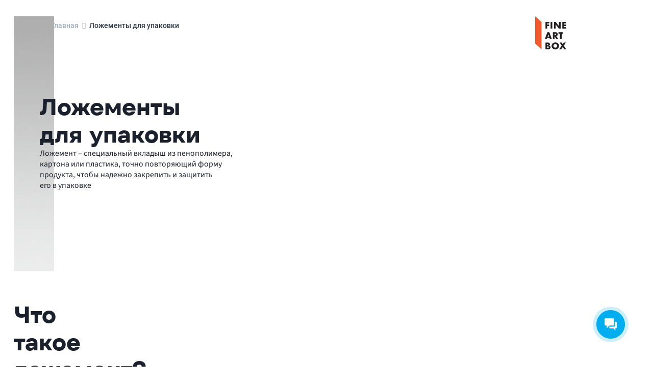

--- FILE ---
content_type: text/html;charset=UTF-8
request_url: https://fineartbox.ru/projects_category/type-of-lodgement
body_size: 36699
content:
<!DOCTYPE html>
<html lang="ru" prefix="og: http://ogp.me/ns#">
<head>
    <meta charset="UTF-8">
<meta name="viewport" content="width=device-width, initial-scale=1.0">
<meta http-equiv="X-UA-Compatible" content="IE=edge">
<!-- Yandex.Metrika counter -->
<script type="text/javascript" >
   (function(m,e,t,r,i,k,a){m[i]=m[i]||function(){(m[i].a=m[i].a||[]).push(arguments)};
   m[i].l=1*new Date();k=e.createElement(t),a=e.getElementsByTagName(t)[0],k.async=1,k.src=r,a.parentNode.insertBefore(k,a)})
   (window, document, "script", "https://mc.yandex.ru/metrika/tag.js", "ym");

   ym(44072799, "init", {
        clickmap:true,
        trackLinks:true,
        accurateTrackBounce:true,
        webvisor:true
   });
</script>
<noscript><div><img src="https://mc.yandex.ru/watch/44072799" style="position:absolute; left:-9999px;" alt="" /></div></noscript>
<!-- /Yandex.Metrika counter -->
<script type="text/javascript">window._ab_id_=157919</script>
<script src="https://cdn.botfaqtor.ru/one.js"></script>
<!-- Google Tag Manager -->
<script>(function(w,d,s,l,i){w[l]=w[l]||[];w[l].push({'gtm.start':
new Date().getTime(),event:'gtm.js'});var f=d.getElementsByTagName(s)[0],
j=d.createElement(s),dl=l!='dataLayer'?'&l='+l:'';j.async=true;j.src=
'https://www.googletagmanager.com/gtm.js?id='+i+dl;f.parentNode.insertBefore(j,f);
})(window,document,'script','dataLayer','GTM-5BZ8Z3L');</script>
<!-- End Google Tag Manager -->
<meta name="yandex-verification" content="9401c001d91bf832" />
<script src="https://code.jquery.com/jquery-3.6.0.min.js"></script> 
<link rel="stylesheet" href="/css/fonts.css">
<style>
.visually-hidden {
    position: absolute;
    width: 1px;
    height: 1px;
    margin: -1px;
    border: 0;
    padding: 0;
    white-space: nowrap;
    clip-path: inset(100%);
    clip: rect(0 0 0 0);
    overflow: hidden;
}
</style>
<style>
#preloader {
  position:fixed;
  inset:0;
  display:flex;
  align-items:center;
  justify-content:center;
  background:#ffffff;
  z-index:9999;
  transition:opacity .4s ease;
}

#preloader .spinner{
  width:48px;
  height:48px;
  border:5px solid var(--color-gray-2);
  border-top-color: var(--color-orange);
  border-radius:50%;
  animation:spin .8s linear infinite;
}
@keyframes spin{ to{ transform:rotate(360deg); } }

.preloader-hidden{ opacity:0; pointer-events:none; }
</style>


        <link rel="shortcut icon" href="/favicon.ico" />
<link rel="stylesheet" type="text/css" href="/assets/8de6fb89/css/city-confirmation-modal.css?v=5.1.5.18" />
<link rel="stylesheet" type="text/css" href="/assets/fe2e4a31/css/icomoon/icomoon.css?v=5.1.5.18" />
<link rel="stylesheet" type="text/css" href="/css/5.1.5.18/849f13b96ce26f3361dc6d1e99666159.css" />
<script type="text/javascript" src="/assets/2ea15670/jquery.min.js"></script>
<script type="application/ld+json">
/*<![CDATA[*/
{"@context":"https:\/\/schema.org","@type":"BreadcrumbList","itemListElement":[{"@type":"ListItem","position":1,"item":{"@id":"https:\/\/fineartbox.ru","name":"\u0413\u043b\u0430\u0432\u043d\u0430\u044f","url":"https:\/\/fineartbox.ru"}},{"@type":"ListItem","position":2,"item":{"@id":"https:\/\/fineartbox.ru\/projects_category\/type-of-lodgement","name":"\u041b\u043e\u0436\u0435\u043c\u0435\u043d\u0442\u044b \u0434\u043b\u044f \u0443\u043f\u0430\u043a\u043e\u0432\u043a\u0438","url":"https:\/\/fineartbox.ru\/projects_category\/type-of-lodgement"}}]}
/*]]>*/
</script>
<title>Ложементы для упаковки</title>
            <meta name="description" content="Изготовление коробок с ложементом из картона."/>
            <link rel="canonical" href="https://fineartbox.ru/projects_category/type-of-lodgement"/>
            <meta name="robots" content="index,follow">
    
<script type="text/javascript">
    window.isMobile = false;
    var yupeTokenName = 'YUPE_TOKEN';
    var yupeToken = 'c9bebf6336d3899cea4ffce596444e22fce849fc';

    var cartAddProductUrl = '/cart/add';

    var deliveryCalcUrl = '/cart/CalcDelivery';
    var deliveryPointsUrl = '/cart/GetDeliveryPoints';
    var calculationProductUrl = '/productCalculation';
    var calculationUploadFile = '/uploadFileInCalculation';
    const _SITE_ID_ = 119;
    const IS_BACKEND = false;
</script>    
<style type="text/css">
        @font-face {
        font-family: FontMedium;
        src: url('/assets/fe2e4a31/fonts/Roboto/Roboto-Medium.woff2') format('woff2');
        font-weight: 500;
        font-style: normal;
        font-display: swap;
    }

    
        @font-face {
        font-family: FontRegular;
        src: url('/assets/fe2e4a31/fonts/Roboto/Roboto-Regular.woff2') format('woff2');
        font-weight: 400;
        font-style: normal;
        font-display: swap;
    }

    @font-face {
        font-family: FontLight;
        src: url('/assets/fe2e4a31/fonts/Roboto/Roboto-Regular.woff2') format('woff2');
        font-weight: 400;
        font-style: normal;
        font-display: swap;
    }

    @font-face {
        font-family: OpenSansRegular;
        src: url('/assets/fe2e4a31/fonts/Roboto/Roboto-Regular.woff2') format('woff2');
        font-weight: 400;
        font-style: normal;
        font-display: swap;
    }

    
        @font-face {
        font-family: FontSemiBold;
        src: url('/assets/fe2e4a31/fonts/Roboto/Roboto-Medium.woff2') format('woff2');
        font-weight: 600;
        font-style: normal;
        font-display: swap;
    }

    @font-face {
        font-family: OpenSansSemiBold;
        src: url('/assets/fe2e4a31/fonts/Roboto/Roboto-Medium.woff2') format('woff2');
        font-weight: 600;
        font-style: normal;
        font-display: swap;
    }

    
        @font-face {
        font-family: FontBold;
        src: url('/assets/fe2e4a31/fonts/Roboto/Roboto-Bold.woff2') format('woff2');
        font-weight: 700;
        font-style: normal;
        font-display: swap;
    }
    @font-face {
        font-family: OpenSansBold;
        src: url('/assets/fe2e4a31/fonts/Roboto/Roboto-Bold.woff2') format('woff2');
        font-weight: 700;
        font-style: normal;
        font-display: swap;
    }

    </style>    
    <style type="text/css">

        :root {
            --company-color1: #F1592A;
            --link-color: #004D99;
        }

        .company-color-text,
        .company-color-text-hover:hover {
            color: #F1592A !important;
        }

        /*
        * Typographic System
         */
        body {
            font-size: 14px;
            color: #1A202C;
            font-family: FontRegular;
            ;
        }

        h0, .h0 {
            font-size: 48px;
            font-family: FontMedium;
            line-height: 1.2;
            ;
        }

        h1, .h1 {
            font-size: 24px;
            font-family: FontMedium;
            line-height: 1.2;
            ;
        }

        h2, .h2 {
            font-size: 20px;
            font-family: FontMedium;
            line-height: 1.25;
            ;
        }

        h3, .h3 {
            font-size: 24px;
            font-family: FontSemiBold;
            line-height: 1.33;
            ;
        }

        h4, .h4 {
            font-size: 20px;
            font-family: FontSemiBold;
            line-height: 1.3;
            ;
        }


        @media (min-width: 768px) {
            h0, .h0 {
                font-size: 54px;
            }

            h1, .h1 {
                font-size: 24px;
            }

            h2, .h2 {
                font-size: 22px;
            }

            h3, .h3 {
                font-size: 24px;
            }

            h4, .h4 {
                font-size: 20px;
            }
        }

        @media (min-width: 1025px) {
            h0, .h0 {
                font-size: 64px;
            }

            h1, .h1 {
                font-size: 24px;
            }

            h2, .h2 {
                font-size: 22px;
            }

            h3, .h3 {
                font-size: 24px;
            }

            h4, .h4 {
                font-size: 20px;
            }

            .top-menu-background-color {
                background: #F1592A;
            }
        }

        @media (min-width: 1440px) {
            h0, .h0 {
                font-size: 64px;
            }

            h1, .h1 {
                font-size: 26px;
            }

            h2, .h2 {
                font-size: 24px;
            }

            h3, .h3 {
                font-size: 22px;
            }

            h4, .h4 {
                font-size: 18px;
            }
        }

        .block-title {
            font-size: 12px;
            font-family: FontSemiBold;
            line-height: 1.33;
            ;
        }

        .text-1 {
            font-size: 14px;
            font-family: FontRegular;
            line-height: 1.375;
            ;
        }

        .text-2 {
            font-size: 14px;
            font-family: FontSemiBold;
            line-height: 1.375;
            ;
        }

        .text-2-it {
            font-size: 14px !important;
            font-family: FontSemiBold !important;
            ;
        }

        .text-3 {
            font-size: 14px;
            font-family: FontBold;
            ;
        }

        .small-text {
            font-size: 14px;
            font-family: FontMedium;
            line-height: 1.42;
            ;
        }

        .small-text-it {
            font-size: 14px !important;
            font-family: FontMedium !important;
            ;
        }

        .extra-small-text {
            font-size: 12px;
            font-family: FontMedium;
        }

        .signature, .alert-signature {
            font-size: 14px;
            font-family: FontMedium;
            ;
        }

        a, .btn-link, .link, .catalog-filter-reset {
            font-size: 14px;
            color: #004D99;
            font-family: FontRegular;
            ;
        }

        .catalog-filter-reset {
            color: #004D99 !important;
        }

        a:hover, .btn-link:hover, .link:hover {
            color: #004D99;
            cursor: pointer;
            text-decoration: underline;
        }

        .currency-icon {
            font-size: 21px;
        }

        /* Color shades */
                .text-gray-100 {
            color: #f8f9fb !important;
        }

        .text-gray-200 {
            color: #eef0f5 !important;
        }

        .text-gray-300 {
            color: #e1e5ed !important;
        }

        .text-gray-400 {
            color: #cbd2e0 !important;
        }

        .text-gray-500 {
            color: #98a6c2 !important;
        }

        .text-gray-600 {
            color: #6479a4 !important;
        }

        .text-gray-700 {
            color: #42516f !important;
        }

        .text-gray-800 {
            color: #2b3549 !important;
        }

        .text-gray-900 {
            color: #1A202C !important;
        }

        .text-gray-900-hover:hover {
            color: #1A202C !important;
        }

        .btn-gray-200 {
            background-color: #eef0f5 !important;
        }

        .btn-gray-300 {
            background-color: #e1e5ed !important;
        }

        .btn-gray-500 {
            background-color: #98a6c2 !important;
        }

        .highlight-tag {
            background-color: #000000 !important;
            color: #ffffff !important;
            border: 0 !important;
        }

        .line-through-price:before {
            border-color: #6479a4 !important;
        }

        .inherit-text {
            color: inherit !important;
        }

        /*
        * Buttons
         */
                .btn {
            border-radius: 4px;
        }

        .btn-primary {
            background-color: #F1592A;
            border-color: #F1592A;
            color: #ffffff;
                }

        .photos-list-previews .active {
            border-color: #F1592A;
            border-width: 1px;
            border-style: solid;
        }

        .btn-primary:hover {
            background-color: #e3410f;
        }

        .btn-primary:not(:disabled):not(.disabled):active, .btn-primary:focus {
            background-color: #c2370d;
        }

        .btn-outline-primary {
            border-color: #F1592A;
            color: #F1592A;
        }

        .btn-outline-primary:hover {
            border-color: #e3410f;
            color: #e3410f;
        }

        .btn-outline-primary:not(:disabled):not(.disabled):active {
            border-color: #c2370d;
            color: #c2370d;
        }


        /*
        * Form
         */
        .error .errorMessage, .errorMessage {
            font-size: 14px;
            font-family: FontMedium;
        }

        .success .form-control {
            border-color: #F1592A;
        }

        .bootstrap-select .dropdown-item.active {
            color: #F1592A;
        }

        .bootstrap-select .dropdown-item:hover {
            background-color: inherit;
            color: #F1592A;
        }


        /*
        * Tabs
         */
        .nav-tabs .nav-link.active {
            border-bottom: 2px solid #F1592A;
        }

        /*
        * Custom checkbox, radiobutton
         */
        .custom-input[type=checkbox]:checked {
            background-color: #F1592A;
            border-color: #F1592A;
        }

        .custom-input[type=radio]:checked {
            border-color: #F1592A;
            background-image: url("data:image/svg+xml, %0A%20%20%20%20%20%20%20%20%20%20%20%20%20%20%20%20%3Csvg%20width%3D%2710%27%20height%3D%2710%27%20viewBox%3D%270%200%2010%2010%27%20fill%3D%27none%27%20xmlns%3D%27http%3A%2F%2Fwww.w3.org%2F2000%2Fsvg%27%3E%0A%20%20%20%20%20%20%20%20%20%20%20%20%20%20%20%20%20%20%20%20%3Crect%20width%3D%2710%27%20height%3D%2710%27%20rx%3D%275%27%20fill%3D%27%23F1592A%27%2F%3E%0A%20%20%20%20%20%20%20%20%20%20%20%20%20%20%20%20%3C%2Fsvg%3E");
        }

        .custom-label-block.active, .custom-input[type=checkbox]:checked + label {
            border: 2px solid #F1592A;
        }

        .modal-update-delivery .addresses-block input:checked + label {
            background: #EDF2F7;
            color:  #F1592A;
        }

        .border-company-color:hover {
            border-color: #F1592A;
        }

        .border-company-color-it:hover {
            border-color: #F1592A !important;
        }


        /*
        * Catalog filter color
         */
        .catalog-filter-param.checked .catalog-filter-color {
            border: 2px solid #F1592A;
        }

        /*
        * Filter tags
         */
                .filter-tags a {
            display: block;
            border-radius: 8px;
            padding: 8px 16px;
            color: #4A5568;
            background-color: #EDF2F7;
            font-family: FontMedium;
            border: 0;
        }

        .filter-tags a:hover {
            color: #2D3748;
            background-color: #E2E8F0;
            text-decoration: none;
        }

        .filter-tags a.active {
            color: #F2F2F2;
            background-color: #4A5568;
        }

        .filter-tags a.active:hover {
            background-color: #2D3748;
        }

        

        /*
        * Souvenir Widget
        */
        .widget-category-menu .category-link.active a {
            color: #F1592A !important;
        }

        /*
        * Cart
         */
        .recipient-select input:checked + label {
            color: #F1592A;
        }

        /**
         * Footer
         */

        .footer {
            background-color: #F5F5F5;
        }

        .footer, .footer ul li a, .footer .footer__title a, .footer .footer__title .signature, .footer .footer-item, .footer__address a, .footer__mail a, .social-image a {
            color: #1C1C1C !important;
        }

        .footer ul li a:hover, .footer__address a:hover, .footer__mail a:hover, .social-image a:hover {
            color: #353535 !important;
            text-decoration: none;
        }

        .footer ul li a:active, .footer__address a:active, .footer__mail a:active, .social-image a:active {
            color: #4f4f4f !important;
            text-decoration: none;
        }

        .bg-company-color {
            background-color: #F1592A;
            color: #ffffff;
        }

        .bg-company-color-text {
            color: #ffffff;
        }

        /**
        * Header
         */
        .header-search-result .result-item:hover {
            color: #F1592A;
        }

        .modal-change-city-location .select-city:hover {
            color: #F1592A;
        }

        .custom-control-input:checked ~ .custom-control-label::before {
            color: #ffffff;
            border-color: #F1592A;
            background-color: #F1592A;
        }

        .custom-switch .custom-control-input:checked ~ .custom-control-label::after {
            background-color: #ffffff;
        }

        /**
         * Cart Page
         */

        .cart-change-radio-block .payment-method label.checked,
        .cart-change-radio-block .cart-payers-block label.checked,
        .cart-change-radio-block .select-user-for-send label.checked,
        .delivery-row-type-2 .points-block input:checked + label,
        .delivery-points-list input:checked + label .delivery-point-address,
        .cart-change-radio-block.cart-address-block .rich-radio label.checked {
            color: #F1592A;
        }

        .calc-delivery-variants .delivery-block.active, .branch-company-points .points-block.active {
            border: 2px solid #F1592A !important;
        }

        /**
         * Instructions Page
         */

        .template-block__icon {
            color: #F1592A;
        }

        /**
        * Menu
        */
                    @media (min-width: 1025px) {
                                    .cd-dropdown-trigger.first-megamenu {
                        background-color: #F1592A;
                         color: white !important;                     }

                            }
        
        .cd-dropdown-under-child-link:hover .menu-product-name {
            color: #F1592A !important;
        }


        .templates-container .template-label .small-text.upload-file-block {
            color: #004D99;
        }


        /*
        * Calculation
         */
        .card-calculation-container .navigation-gallery-item::after {
            background-color: #F1592A;
        }

        .card-calculation-container .navigation-gallery-item.slick-current:after {
            background-color: #F1592A;
        }

        .calculation-module .background-label.selected {
            border-color: #F1592A !important;
        }

        @media (min-width: 768px) {
            .calculation-module .background-label:hover,
            .calculation-module .bootstrap-select .dropdown-toggle:hover,
            .custom-label-block:hover {
                border-color: #F1592A !important;
            }
        }

        .production-time-calc-modal .production-time-price.selected {
            border-color: #F1592A;
        }

        .souvenir-colors a.active {
            border: 2px solid #F1592A;
        }

        .calculation-quantity-container .size-block.active {
            border: 2px solid #F1592A;
        }

        .production-time-price.selected, .production-time-price:hover {
            border-color: #F1592A;
        }

        /**
         * Design Page
         */

        .design-change-constructor {
            color: #004D99;
        }

        @media (min-width: 1440px) {
            .design-change-constructor {
                color: #1A202C;
            }
        }

        /**
         * Design Widget
         */

        .select-design-items-block .filter-option-inner-inner {
            color: #F1592A !important;
        }

        .select-design-items-block .bootstrap-select .dropdown-toggle::after {
            border-color: #F1592A !important;
        }

        /**
         * Profile
         */
        .status-boxes span.active {
            background-color: #F1592A;
        }

        .modal-update-delivery .select-background-block.active {
            border: 2px solid #F1592A;
        }

        .discount-product-block {
            background-color: #fde0e7;
        }

        .discount-product-block .discount-icon span {
            color: #F22958;
        }

        .w2p-spinner {
            border-color: #F1592A;
        }

        .invoice-sent {
            border: 17px solid;
            border-color: #F1592A;
            background-color: #F1592A;
            border-radius: 50%;
            color: #FFFFFF;
            font-size: 18px;
            font-weight: bold;
        }


        
        .calculation-stepping-icon:hover svg {
            fill: #F1592A;
        }

        .projects-item-instance .inner-wrapper {
opacity: 0;
display: none;
}

.projects-item-instance .inner-wrapper .featured-image {
display: none;
}

        
        .widget-title {
            text-align: center !important;
            justify-content: center !important;
            margin-bottom: 32px;
        }
    </style>

</head>
<body>
<div class="main">
    <script>

    window.showCityModal = false;
    window.CityName = '';

    if (window.showCityModal && window.CityName)
        window.addEventListener('DOMContentLoaded', () => {
            if (window.localStorage.getItem('city-modal') !== '0')
                setTimeout(() => {
                    const modal = new CityConfirmationModal();
                    modal.show();
                });
        })
</script>
<div id="preloader">
  <div class="spinner" aria-hidden="true"></div>
</div>
<style>
.fab-header {
z-index: 13!important;
}
.fab-article {
   width: 100%;
   max-width: 100%;
}
.fab-article p {
margin: 0;
}
.fab-article {
display: flex;
flex-direction: column;
row-gap: clamp(1rem, 0.6479rem + 1.5023vw, 2rem);
}

.fab-article :is(h2, h3) {
    font-family: var(--font-family);
}

body:has( .fab-article) .container {
 padding: 0;
}
body:has( .fab-article) .heading-line {
margin: 2em 0 0;
}

body:has( .fab-article) .text-1.text-gray-900.mb-5 {
   margin: 1em 0 0;
}

body:has( .fab-article) ul {
margin: 0;
}

.container:has( .fab-article) {
 max-width: inherit;
}
.breadcrumb {
margin-bottom: clamp(2rem, 1.2958rem + 3.0047vw, 4rem);
}
</style>
<script>
document.addEventListener("DOMContentLoaded", () => {
  if (document.location.pathname.includes("blog")) {
    document?.querySelector(".content-html-source")?.classList.add("fab-article");
    document?.querySelector(".heading-line > .container")?.classList.add("content-grid");
    document?.querySelector(".heading-line > .container")?.classList.remove("container");
    document.querySelectorAll(`[class*=col]`).forEach((block) => {
      block?.classList?.remove(
        "col-md-3",
        "col-lg-3",
        "col-xl-3",
        "col-md-9",
        "col-lg-9",
        "col-xl-9"
      );
    });
    document.querySelector(".container").classList.add("content-grid");
  }
});



</script>
<link href="/css/header.css" rel="stylesheet" fetchorigin="high" />
<style>
.container:has( .blog-posts) {
    padding: 0;
    max-width: 100%;
}
.blog-posts {
    display: grid;
    gap: 1rem;
    
    margin-bottom: 1rem;
  }

.blog-posts.row {
  margin-left: 0;
  margin-right: 0;
  margin-top: 0!important;
}

@media (min-width: 540px) {
    .blog-posts {
        grid-template-columns: repeat(2, 1fr);
    }
  }

  @media (min-width: 768px) {
    .blog-posts {
        gap: 1.5rem;
        grid-template-columns: repeat(3, 1fr);
        margin-bottom: 1.5rem;
    }
  }

  /*@media (min-width: 992px) {
    .blog-posts {
        grid-template-columns: repeat(4, 1fr);
        gap: 2rem;
        margin-bottom: 2rem;
    }
  }*/
.blog-post__content_title a {
 font-family: var(--font-family);
 font-size: 1.25rem;
}
.blog-post__content_title a:hover{text-decoration:none}
.widget-blog__news_item {
display:flex;
flex-direction: column;
height: 100%
}
.blog-post__content {
    flex: 1;
    display: flex;
    flex-direction: column;
    row-gap: 1rem;
}
.link.widget-blog__news_item_read, .blog-post__content_desc {
    margin: 0 !important;
}
.blog-post__content_desc { flex: 1}
.blog-post__content > div {margin:0!important}
.widget-blog__news_item.border {
 border-color: transparent!important;
}
.widget-blog__news_item.border:hover {
 border-color: var(--color-gray-2)!important;
}
.blog-post__content_tags {display:none;}
.link.widget-blog__news_item_read {
    font-family: var(--font-family);
    font-weight: 700 !important;
    font-size: 1rem;
    text-decoration: none;
    color: var(--color-black) !important;
}
.pagination :is(.pagination-prev, .pagination-next) {
    background-color: var(--color-orange);
    border: transparent;
    border-radius: 0!important;
    color: var(--color-white);
    padding: .5em 1.5rem;
    font-size: 1rem;
    font-family: var(--font-family);
}
.page-item.disabled .page-link {
    background-color: var(--color-orange);
    color: var(--color-white);
    opacity: .5;
}
/*.pagination .page-link {
border-color: transparent;
background-color: transparent;
    font-size: 1rem;
    font-family: var(--font-family);
font-weight: 500;
}*/

.registration-page {
grid-area: c;
}
</style>
<header class="fab-header">
      <div class="fab-mobile-top">
        <a href="/"
          ><svg class="icon fab-header-logo" width="75" height="80">
            <use xlink:href="#logo"></use></svg
        ></a>
        <div class="fab-header-user-actions">
          <a href="/profile">
            <svg class="icon undefined" width="16" height="16">
              <use xlink:href="#user"></use>
            </svg>
          </a>
          <a href="/cart">
            <svg class="icon undefined" width="16" height="16">
              <use xlink:href="#cart"></use>
            </svg>
          </a>
          <input
            hidden
            type="checkbox"
            class="fab-toggle-menu"
            id="toggle-menu"
          />
          <label for="toggle-menu" class="burger-btn">
            <span class="bar"></span> <span class="bar"></span>
          </label>
        </div>
      </div>
      <div class="fab-mobile-dropdown">
        <div class="fab-personal-account" data-username="">
          <div class="fab-personal-account-auhthorize">
            <input hidden type="checkbox" id="personal-account" />
            <label for="personal-account">Личный <br />кабинет</label>
            <a class="fab-personal-account__cart" href="/cart">
              <svg class="icon undefined" width="16" height="16">
                <use xlink:href="#cart"></use>
              </svg>
            </a>
          </div>
          <div class="fab-personal-account-unauhthorize">
            <a href="/login">Войти</a>
          </div>
          <div class="fab-personal-account-options">
            <a href="#">
              <svg class="icon undefined" width="16" height="16">
                <use xlink:href="#user"></use>
              </svg>
              <span></span>
            </a>
            <a href="/orders">Заказы</a> <a href="/profile/editor/projects">Проекты</a>
            <a href="/logout">
              <span>Выйти</span>
              <svg class="icon undefined" width="16" height="16">
                <use xlink:href="#exit"></use>
              </svg>
            </a>
          </div>
        </div>
                  <ul class="fab-header-menu-lvl-1">
            <li class="fab-header-menu-lvl-1-item">
              <a href="/projects_category/box-cover-bottom-laminated" class="fab-header-menu-lvl-1-item-link">
                <span>Подарочная упаковка</span>
              </a>
              <ul class="fab-header-menu-lvl-2">
                <li>
                  <a href="/projects_category/box-cover-bottom-laminated" class="">Крышка-дно</a>
                </li>
                <li>
                  <a href="/projects_category/box-on-the-magnet-laminated" class="">Магнитный клапан</a>
                </li>
                <li>
                  <a href="/projects_category/box-pencil-box" class="">Пенал</a>
                </li>
                <li>
                  <a href="/projects_category/box-transformer" class="">Трансформер</a>
                </li>
                <li>
                  <a href="/projects_category/box-suitcase" class="">Чемодан</a>
                </li>
                <li>
                  <a href="/projects_category/box-box-laminated" class="">На лентах</a>
                </li>
                <li>
                  <a href="/projects_category/advent-package" class="">Адвент упаковка</a>
                </li>
              </ul>
            </li>
            <li class="fab-header-menu-lvl-1-item">
              <a href="/projects_category/box-cover-bottom-cardboard" class="fab-header-menu-lvl-1-item-link">
                <span>Картонная упаковка</span>
              </a>
              <ul class="fab-header-menu-lvl-2">
                <li>
                  <a href="#cover-bottom" class="">Крышка-дно</a>
                </li>
                <li>
                  <a href="#pack" class="">Пачка</a>
                </li>
                <li>
                  <a href="#pie" class="">Пирожок</a>
                </li>
                <li>
                  <a href="#pencil-box" class="">Пенал</a>
                </li>
                <li>
                  <a href="#monoblock" class="">Моноблок</a>
                </li>
              </ul>
            </li>
            <li class="fab-header-menu-lvl-1-item">
              <a href="/projects_category/box-of-mgk" class="fab-header-menu-lvl-1-item-link">
                <span>Упаковка МГК</span>
              </a>
              <ul class="fab-header-menu-lvl-2">
                <li>
                  <a href="/projects_category/box-of-mgk#plain">Самолет</a>
                </li>
                <li>
                  <a href="/projects_category/box-of-mgk#swallow-tail">Ласточкин хвост</a>
                </li>
              </ul>
            </li>
            
            <li class="fab-header-menu-lvl-1-item">
              <a href="/projects_category/packages" class="fab-header-menu-lvl-1-item-link">
                <span style="letter-spacing: -0.1px;">Бумажные пакеты</span>
              </a>
              <ul class="fab-header-menu-lvl-2">
                <li>
                  <a href="/projects_category/packages#rope">С веревочными ручками</a>
                </li>
                <li>
                  <a href="/projects_category/packages#ribbon">С ленточными ручками</a>
                </li>
                <li>
                  <a href="/projects_category/packages#mortise">С врезными ручками</a>
                </li>
                <li>
                  <a href="/projects_category/packages#alcohol">Для алкоголя</a>
                </li>
              </ul>
            </li>
            <li class="fab-header-menu-lvl-1-item">
              <a href="/projects_category/boardgame" class="fab-header-menu-lvl-1-item-link">
                <span>Назначение упаковки</span>
              </a>
              <ul class="fab-header-menu-lvl-2">
                <li><a href="/projects_category/boardgame">Для настольных игр</a></li>
                <li><a href="/projects_category/kofr">Для книг</a></li>
                <li><a href="/projects_category/for-bottles">Для алкогольной продукции</a></li>
              </ul>
            </li>
            <li class="fab-header-menu-lvl-1-item">
              <a href="/projects_category/type-of-lodgement" class="fab-header-menu-lvl-1-item-link">
                <span>Ложементы</span>
              </a>
              <!--<ul class="fab-header-menu-lvl-2">
                <li>
                  <a href="/projects_category/the-cradle-design-of-the-carton" class="">Ложемент из дизайнерского картона</a>
                </li>
                <li>
                  <a href="/projects_category/the-cradle-of-izolon" class=""> Ложемент из изолона</a>
                </li>
                <li>
                  <a href="/projects_category/the-cradle-of-mgk" class="">Ложемент из МГК (микрогофрокартона)</a>
                </li>
                <li>
                  <a href="/projects_category/the-cradle-of-foam-rubber" class=""> Ложемент из поролона</a>
                </li>
                <li>
                  <a href="/projects_category/the-cradle-of-eva" class="">Ложемент из ЭВА (вспененой резины)</a>
                </li>
                <li>
                  <a href="/projects_category/the-cradle-cardboard" class="">Ложемент картонный</a>
                </li>
                <li>
                  <a href="/projects_category/the-cradle-with-the-drapery-fabric" class=""> Ложемент с драпировкой тканью</a>
                </li>
                <li>
                  <a href="/projects_category/a-flocked-lodgment" class="">Ложемент флокированный</a>
                </li>
                <li>
                  <a href="/projects_category/the-cradle-of-kappa" class="">Ложемент из переплетного картона</a>
                </li>
              </ul>-->
            </li>
            <hr>
            <li class="fab-header-menu-lvl-1-item">
              <a href="/materials/finish" class="fab-header-menu-lvl-1-item-link">
                <span>Виды отделки</span>
              </a>
              <ul class="fab-header-menu-lvl-2">
                <li>
                  <a href="/materials/finish#embossing">Тиснение</a>
                </li>
                <li>
                  <a href="/materials/finish#3d-foil">3D-лак</a>
                </li>
                <li>
                  <a href="/materials/finish#3d-varnish">3D-фольга</a>
                </li>
                <li>
                  <a href="/materials/finish#silk-screen-printing">Шелкотрафарет</a>
                </li>

                <li>
                  <a href="/materials/finish#lamination">Ламинирование</a>
                </li>
                <li>
                  <a href="/materials/finish#uv-varnish">Выборочный УФ-лак</a>
                </li>
              </ul>
            </li>
            <li class="fab-header-menu-lvl-1-item">
              <a href="/design_and_layout" class="fab-header-menu-lvl-1-item-link">
                <span>Услуги</span>
              </a>
              <ul class="fab-header-menu-lvl-2">
                <li>
                  <a href="/design_and_layout#packaging-design">Дизайн упаковки</a>
                </li>
                <li>
                  <a href="/design_and_layout#technical-design">Технический дизайн и верстка упаковки</a>
                </li>
                <li>
                  <a href="/design_and_layout#packaging-design-development">Разработка конструкции упаковки </a>
                </li>
                <li>
                  <a href="/design_and_layout#pre-print-packaging">Предтиражный образец упаковки</a>
                </li>
              </ul>
            </li>
            <hr>
            <li class="fab-header-menu-lvl-1-item">
              <a href="/projects-archive" class="fab-header-menu-lvl-1-item-link">
                <span>Каталог упаковки</span>
              </a>
            </li>
            <li class="fab-header-menu-lvl-1-item">
              <a href="/about-project" class="fab-header-menu-lvl-1-item-link">
                <span>Клиентам</span>
              </a>
              <ul class="fab-header-menu-lvl-2">
                <li>
                  <a href="/about-project" class="">О компании</a>
                </li>
                <li>
                  <a href="/about-project/achievements" class="">Наши награды</a>
                </li>
                <li>
                  <a href="/technology-fineartbox/technical-requirements" class="">Требования к макетам</a>
                </li>
                <li>
                  <a href="/term_of_use/payment" class="">Оплата</a>
                </li>
                <li>
                  <a href="/term_of_use/delivery" class="">Доставка</a>
                </li>
                <li>
                  <a href="/terms" class="">Словарь терминов</a>
                </li>
                <li>
                  <a href="/contacts" class="">Контакты</a>
                </li>
              </ul>
            </li>
            <li class="fab-header-menu-lvl-1-item">
              <a href="/blog" class="fab-header-menu-lvl-1-item-link">
                <span>Блог</span>
              </a>
            </li>
          </ul> 

        <div
          class="fab-header-contacts"
          itemscope
          itemtype="http://schema.org/LocalBusiness"
        >
          <a
            class="fab-header-contact__phone"
            href="tel:+74952150977"
            itemprop="telephone"
            >+7 495 215-09-77</a
          >
          <time
            class="fab-header-contact__schedule caption caption--bold"
            itemprop="openingHours"
            datetime="Mo-Fr 10:00-18:00"
            >Пн–Пт 10:00–18:00</time
          >
          <address
            itemprop="address"
            itemscope
            itemtype="http://schema.org/PostalAddress"
          >
            <a
              class="fab-header-contact__email"
              href="mailto:sale@fineartbox.ru"
              itemprop="email"
              >sale@fineartbox.ru</a
            >
            <a
              href="https://yandex.ru/maps/-/CCU4rMgYsC"
              class="fab-header-contact__address"
            >
              <span itemprop="streetAddress">Зорге 15к1</span>,
              <span itemprop="addressLocality">Москва</span>
            </a>
          </address>
        </div>
        <div class="fab-header-bottom">
          <small class="fab-copyright">&copy; 2005–2025 FINEARTBOX</small>
          <ul class="fab-legacy-content" data-astro-cid-oqkdvv4x>
            <li data-astro-cid-oqkdvv4x>
              <a href="#sitemap" onclick="document.querySelector('.fab-sitemap')?.classList?.toggle('fab-sitemap--show');" class="link--gray">Карта сайта</a>
            </li>
            <li data-astro-cid-oqkdvv4x>
              <a href="/agreement" class="link--gray" data-astro-cid-oqkdvv4x
                >Политика конфиденциальности</a
              >
            </li>
          </ul>
          <ul class="fab-social-networks">
            <li>
              <a rel="nofollow" href="https://vk.com/fineartbox">
                <svg class="icon undefined" width="16" height="16">
                  <use xlink:href="#vk"></use>
                </svg>
              </a>
            </li>
            <li>
              <a rel="nofollow" href="https://t.me/fineartbox">
                <svg class="icon undefined" width="16" height="16">
                  <use xlink:href="#tg"></use>
                </svg>
              </a>
            </li>
          </ul>
        </div>
      </div>
    </header>
<svg width="0" height="0" hidden="">
<symbol fill="none" xmlns="http://www.w3.org/2000/svg" viewBox="0 0 20 40" id="arrow-slider">
        <path d="M0.33325 4.6328L0.33325 2.52157L4.37622 0.951629L19.3809 18.4293L19.3809 21.5692L4.37622 39.0469L0.333252 37.4769L0.333252 35.3657L12.7142 19.9993L0.33325 4.6328Z" fill="#767373"></path>
        <path d="M0.33325 4.6328L0.33325 2.52157L4.37622 0.951629L19.3809 18.4293L19.3809 21.5692L4.37622 39.0469L0.333252 37.4769L0.333252 35.3657L12.7142 19.9993L0.33325 4.6328Z" fill="black" fill-opacity="0.2"></path>
        <path d="M0.33325 4.6328L0.33325 2.52157L4.37622 0.951629L19.3809 18.4293L19.3809 21.5692L4.37622 39.0469L0.333252 37.4769L0.333252 35.3657L12.7142 19.9993L0.33325 4.6328Z" fill="black" fill-opacity="0.2"></path>
      </symbol>

<svg viewBox="0 0 24 24" fill="none" xmlns="http://www.w3.org/2000/svg" id="arrow"><path d="M20.0674 7H21.1758L22 9.12256L12.8242 17H11.1758L2 9.12256L2.82422 7H3.93262L12 13.5L20.0674 7Z" fill="#C9C6C6"></path></svg><symbol fill="none" xmlns="http://www.w3.org/2000/svg" viewBox="0 0 40 40" id="arrow-45"><path d="M35 8.99023V32L40 27V0H13L8 5H30.874L0 40H7.71582L35 8.99023Z" fill="var(--color-white)"></path></symbol><symbol fill="none" xmlns="http://www.w3.org/2000/svg" viewBox="0 0 72 28" id="arrow-step"><path d="M63 28H57L63 17H0L3 11H72L69 17L63 28Z" fill="#F15A2A"></path></symbol><symbol viewBox="0 0 16 16" fill="none" xmlns="http://www.w3.org/2000/svg" id="arrow-dropdown"><path d="M8.82443 12L7.17557 12L2 5.61695L2.82443 4H13.1756L14 5.61695L8.82443 12Z" fill="#4D494A"></path></symbol><symbol fill="none" xmlns="http://www.w3.org/2000/svg" viewBox="0 0 16 16" id="cart"><path fill-rule="evenodd" clip-rule="evenodd" d="M4.74023 4.91797H11.2598L9 0H11.7021L13.9619 4.91797H16V12.9805L12.667 16H3.55566L0 12.9805V4.91797H2.03809L4.29785 0H7L4.74023 4.91797ZM4 11L5 11.959H6V7.95898H4V11ZM10 11.959H11L12 11V7.95898H10V11.959Z" fill="#4D494A"></path></symbol><symbol fill="none" xmlns="http://www.w3.org/2000/svg" viewBox="0 0 16 16" id="delete"><path d="M10 2H15V5H1V2H6V0H10V2Z" fill="#4D494A"></path><path fill-rule="evenodd" clip-rule="evenodd" d="M13 16H3V7H13V16ZM5 14H7V9H5V14ZM9 9V14H11V9H9Z" fill="#4D494A"></path></symbol><symbol fill="none" xmlns="http://www.w3.org/2000/svg" viewBox="0 0 16 16" id="check"><path d="M12.3866 4.5H13V6.6875L8 12H7.08779L4 9V7H4.61336L7.5 9.5L12.3866 4.5Z" fill="#4D494A"></path></symbol><symbol fill="none" xmlns="http://www.w3.org/2000/svg" viewBox="0 0 24 24" id="download"><path d="M16 0C20.4183 0 24 3.58172 24 8V16C24 20.4183 20.4183 24 16 24H8C3.58172 24 0 20.4183 0 16V8C0 3.58172 3.58172 0 8 0H11V11.0156L7.93262 8H6.82422L6 9.41504L11.1758 15H12.8242L18 9.41504L17.1758 8H16.0674L13 11.0156V0H16ZM5 18V20H19V18H5Z" fill="#4D494A"></path></symbol><symbol fill="none" xmlns="http://www.w3.org/2000/svg" viewBox="0 0 17 16" id="exit"><path d="M17 16H9V14H15V2H9V0H17V16Z" fill="#4D494A"></path><path d="M12 7V9L8.53223 12.2861H7V11L9 9.19727H0.923828V7H9L7 5V3.71387H8.53223L12 7Z" fill="#4D494A"></path></symbol><symbol fill="none" xmlns="http://www.w3.org/2000/svg" viewBox="0 0 16 16" id="home"><path d="M16 9H14.4854V16H10.7354V9.25H5.23535V16H1.48535V9H0V8L7.5 0H8.5L16 8V9Z" fill="#4D494A"></path><path d="M9.23535 10.75V16H6.73535V10.75H9.23535Z" fill="#4D494A"></path></symbol><symbol fill="none" xmlns="http://www.w3.org/2000/svg" viewBox="0 0 75 80" id="logo"><g clip-path="url(#clip0_46_2)"><path fill-rule="evenodd" clip-rule="evenodd" d="M48.5494 63.0983C50.9318 63.0983 53.2639 63.9189 54.9095 65.4984C56.6257 67.1187 57.4442 69.3974 57.4442 71.5645C57.4442 73.7316 56.6257 75.9493 54.9095 77.5999C53.2639 79.1796 50.942 80 48.5494 80C46.1568 80 43.8347 79.1796 42.1993 77.5999C40.4832 75.9493 39.6655 73.7011 39.6655 71.5645C39.6656 69.4278 40.4831 67.1288 42.1993 65.4984C43.8448 63.9187 46.167 63.0983 48.5494 63.0983ZM48.5494 67.1895C47.439 67.1895 46.1573 67.6053 45.2891 68.4761V68.4553C44.4209 69.3059 44.0064 70.4914 44.0064 71.6357C44.0065 73.0634 44.6834 74.0557 45.2891 74.643C46.0664 75.3923 47.1463 75.9295 48.5494 75.9296C49.9526 75.9296 51.043 75.4229 51.7901 74.6737C52.5372 73.9243 53.0924 72.8098 53.0924 71.5744C53.0924 70.339 52.5371 69.195 51.7901 68.4761C50.8916 67.6255 49.6599 67.1895 48.5494 67.1895Z" fill="#231F20"></path><path fill-rule="evenodd" clip-rule="evenodd" d="M31.0843 63.4632C32.2453 63.4632 33.6183 63.6356 34.6178 64.7191C35.173 65.3267 35.6066 66.3195 35.6066 67.7472C35.6066 68.4458 35.4862 69.0536 35.1531 69.732C34.8099 70.3596 34.4562 70.7237 33.8507 70.9869C34.6985 71.0882 35.5465 71.4731 36.0512 71.9591C36.7075 72.5869 37.1416 73.6309 37.1416 74.9169C37.1415 76.4458 36.5561 77.4888 35.9605 78.0963C35.0924 78.9975 33.5679 79.6251 31.5792 79.6252H24.8653L24.8456 79.6351V63.4632H31.0843ZM29.0248 76.3647H29.9633C31.1243 76.3647 32.0941 76.2428 32.5484 75.7061C32.74 75.4834 32.8913 75.1292 32.8914 74.6638C32.8914 74.1574 32.7197 73.7419 32.4774 73.4988C31.9727 72.9925 30.9331 72.9618 29.8933 72.9618H29.0248V76.3647ZM29.0248 69.8428H29.8017C30.2357 69.8428 30.9627 69.7921 31.3968 69.3364C31.6593 69.0731 31.7813 68.6379 31.7813 68.2733C31.7813 67.8582 31.6391 67.453 31.3968 67.1796C31.1343 66.9164 30.6191 66.694 29.8017 66.694H29.0248V69.8428Z" fill="#231F20"></path><path d="M66.5095 67.6553L69.0028 63.4632H74.1522L68.9023 71.0077L74.9902 79.6351H69.9118L66.4789 74.3701L62.8548 79.6351H57.807L64.1167 71.0077L58.9477 63.4632H64.1167L66.5095 67.6553Z" fill="#231F20"></path><path fill-rule="evenodd" clip-rule="evenodd" d="M40.1398 54.734H35.6677L34.6779 52.0204H28.8325L27.7431 54.734H23.3204L29.5098 38.5621H34.0726L40.1398 54.734ZM29.9939 48.8202H33.5678L31.7606 43.5848L29.9939 48.8202Z" fill="#231F20"></path><path fill-rule="evenodd" clip-rule="evenodd" d="M49.1351 38.5621C50.3465 38.5621 51.8916 38.7547 53.0727 39.9901C53.9912 40.9319 54.4451 42.3394 54.4451 43.6254C54.4451 45.0026 53.961 46.2179 53.1634 46.9976C52.5375 47.6052 51.6893 47.9694 50.9422 48.1112L55.99 54.734H50.7904L46.7827 48.5265V54.734H42.6035V38.5621H49.1351ZM46.7827 45.8129H47.5902C48.2161 45.8129 49.1153 45.6403 49.6201 45.1543C49.9329 44.8403 50.1446 44.3036 50.1446 43.7975C50.1446 43.2912 49.9529 42.7748 49.5896 42.4407C49.2059 42.0559 48.499 41.8127 47.5803 41.8127H46.7827V45.8129Z" fill="#231F20"></path><path d="M67.317 42.1262H63.8239V54.734H59.6447V42.1262H56.2424V38.5621H67.317V42.1262Z" fill="#231F20"></path><path d="M34.0824 17.2251H29.0346V19.9189H33.6279V23.484H29.0346V29.8329H24.8554V13.661H34.0824V17.2251Z" fill="#231F20"></path><path d="M41.3514 29.8329H37.1722V13.661H41.3514V29.8329Z" fill="#231F20"></path><path d="M57.2322 23.5542V13.661H61.4114V29.8329H57.2322L49.5186 19.9397V29.8329H45.3394V13.661H49.5186L57.2322 23.5542Z" fill="#231F20"></path><path d="M74.5554 17.2251H69.5786V19.9189H74.2931V23.484H69.5786V26.2688H74.5554V29.8329H65.3994V13.661H74.5554V17.2251Z" fill="#231F20"></path><path d="M0 65.924L15.3957 79.6354V13.7114L0 0V65.924Z" fill="#F15A2A"></path></g><defs><clipPath id="clip0_46_2"><rect width="75" height="80" fill="white"></rect></clipPath></defs></symbol><symbol fill="none" xmlns="http://www.w3.org/2000/svg" viewBox="0 0 16 16" id="round"><circle cx="8" cy="8" r="4" fill="#4D494A"></circle></symbol><symbol fill="none" xmlns="http://www.w3.org/2000/svg" viewBox="0 0 24 24" id="upload"><path d="M16 0C20.4183 0 24 3.58172 24 8V16C24 20.4183 20.4183 24 16 24H13V12.9844L16.0674 16H17.1758L18 14.585L12.8242 9H11.1758L6 14.585L6.82422 16H7.93262L11 12.9844V24H8C3.58172 24 0 20.4183 0 16V8C0 3.58172 3.58172 0 8 0H16ZM5 4V6H19V4H5Z" fill="#4D494A"></path></symbol><symbol fill="none" xmlns="http://www.w3.org/2000/svg" viewBox="0 0 16 16" id="user"><circle cx="8" cy="4" r="4" fill="#4D494A"></circle><path d="M10.6725 9.17646C11.3267 8.52209 12.3636 8.37659 13.096 8.94213C14.2763 9.85362 15 10.894 15 12.6611C14.9998 16.3394 11.8659 15.9912 8 15.9912C4.13413 15.9912 1.0002 16.3394 1 12.6611C1 10.928 1.69582 9.90537 2.83603 9.00333C3.5677 8.42449 4.61636 8.56643 5.27614 9.22605L6.5358 10.4854C7.31695 11.2663 8.58328 11.2662 9.36423 10.485L10.6725 9.17646Z" fill="#4D494A"></path></symbol><svg width="16" height="16" viewBox="0 0 16 16" fill="none" xmlns="http://www.w3.org/2000/svg" id="tg"><path fill-rule="evenodd" clip-rule="evenodd" d="M15 0C15.5523 0 16 0.447715 16 1V15C16 15.5523 15.5523 16 15 16H1C0.447715 16 0 15.5523 0 15L0 1C0 0.447715 0.447715 0 1 0H15ZM12.835 4.01855C12.6891 3.96541 12.4414 4.0459 12.4414 4.0459C12.3887 4.06426 3.67755 7.10007 3.17871 7.4375C3.07146 7.51039 3.03564 7.55321 3.01758 7.60254C2.93053 7.84288 3.2002 7.94922 3.2002 7.94922L5.45898 8.66309C5.4651 8.66388 5.54451 8.67468 5.57324 8.65723C6.08692 8.34235 10.7425 5.49134 11.0107 5.39551C11.0528 5.38357 11.0837 5.39781 11.0752 5.42578C10.9678 5.79161 6.9248 9.27637 6.9248 9.27637C6.92415 9.2771 6.88558 9.32078 6.89258 9.35547C6.89806 9.37895 6.90666 9.40294 6.93555 9.42188C7.44852 9.75429 9.76893 11.2674 10.4414 11.8281C10.6226 11.9795 10.7747 12.0036 10.8994 11.999C11.241 11.9858 11.3369 11.6221 11.3369 11.6221C11.3489 11.5754 12.9332 5.38663 12.9863 4.55469C12.9918 4.47291 13 4.42133 13 4.36523C13.0008 4.28772 12.9938 4.20842 12.9805 4.17188C12.9452 4.07072 12.9016 4.04289 12.835 4.01855Z" fill="#4D494A"></path></svg><symbol width="16" height="16" viewBox="0 0 16 16" fill="none" xmlns="http://www.w3.org/2000/svg" id="vk"><path d="M15 0C15.5523 0 16 0.447715 16 1L16 15C16 15.5523 15.5523 16 15 16L1 16C0.447715 16 0 15.5523 0 15L0 1C0 0.447715 0.447715 0 1 0L15 0ZM7 9.48047C5.93339 9.21382 4.5865 7.92018 4.52637 4.86719L2.7002 4.86719C2.78702 9.02689 4.86715 11.5264 8.51367 11.5264H8.71973V9.14648C10.0596 9.2798 11.0727 10.2599 11.4795 11.5264H13.373C12.853 9.63328 11.4861 8.5865 10.6328 8.18652C11.4861 7.69319 12.687 6.49288 12.9736 4.86621H11.2529C10.8796 6.18621 9.77306 7.38667 8.71973 7.5L8.71973 4.86621L7 4.86621L7 9.48047Z" fill="#4D494A"></path></symbol><svg width="16" height="16" viewBox="0 0 16 16" fill="none" xmlns="http://www.w3.org/2000/svg" id="inst"><path d="M8 5C9.65685 5 11 6.34315 11 8C11 9.65685 9.65685 11 8 11C6.34315 11 5 9.65685 5 8C5 6.34315 6.34315 5 8 5Z" fill="#4D494A"></path><path fill-rule="evenodd" clip-rule="evenodd" d="M15 0C15.5523 0 16 0.447715 16 1V15C16 15.5523 15.5523 16 15 16H1C0.447715 16 0 15.5523 0 15V1C0 0.447715 0.447715 0 1 0H15ZM8 3C5.23858 3 3 5.23858 3 8C3 10.7614 5.23858 13 8 13C10.7614 13 13 10.7614 13 8C13 5.23858 10.7614 3 8 3ZM13 2C12.4477 2 12 2.44772 12 3C12 3.55228 12.4477 4 13 4C13.5523 4 14 3.55228 14 3C14 2.44772 13.5523 2 13 2Z" fill="#4D494A"></path></svg><svg viewBox="0 0 100 72" fill="none" xmlns="http://www.w3.org/2000/svg" id="subscribe"><g clip-path="url(#clip0_2794_2363)"><path d="M72 37.15L0 0V34.77L72 71.93L139.52 72L72 37.15Z" fill="#F3F0F0"></path><path d="M0 34.77L8 38.9V4.13L0 0V34.77Z" fill="#F15A2A"></path><path d="M31.9427 45.5374H24.4251V49.1159H31.9427V45.5374ZM31.9427 31.2238H20.2431V34.8022H31.9427V31.2238ZM31.9427 56.2727V52.6943H27.4123V56.2727H31.9427ZM31.9427 38.3806H22.6328V41.959H31.9427V38.3806ZM73.5138 23.9776V24.067H73.454C71.0245 28.3114 66.4542 31.1841 61.2167 31.1841C55.9793 31.1841 51.4089 28.3114 48.9794 24.067H39.7193L61.2167 40.5376L82.7141 24.067H77.636V7.00994H71.0145C73.6631 9.56452 75.316 13.1429 75.316 17.109C75.316 19.6039 74.6588 21.9398 73.5138 23.9776ZM67.7486 40.5476L77.3273 46.8793C78.2434 47.4857 78.4923 48.7183 77.8849 49.6327C77.2776 50.5472 76.0429 50.7957 75.1268 50.1894L64.4129 43.1021L61.2366 45.5374L58.0603 43.1021L47.3464 50.1894C46.4304 50.7957 45.1957 50.5472 44.5883 49.6327C43.9809 48.7183 44.2298 47.4857 45.1459 46.8793L54.7247 40.5476L36.4832 26.562V55.9546H73.5337V60.4674H18.4508V27.6454H31.9427V24.067H18.4508V19.5542H47.3564C47.217 18.759 47.1274 17.944 47.1274 17.109C47.1274 16.4231 47.1971 15.7572 47.2867 15.1011H31.3453V11.5227H48.2924C49.0391 9.81302 50.1045 8.2922 51.4288 7.00994H14V65H77.646V55.9645H86V26.5719L67.7585 40.5575L67.7486 40.5476ZM24.7836 11.5227H28.3681V15.1011H24.7836V11.5227ZM18.4508 11.5227H22.0354V15.1011H18.4508V11.5227ZM61.2267 27.1981C66.8126 27.1981 71.3431 22.6754 71.3431 17.0991C71.3431 16.0156 71.1738 14.9818 70.8552 14.0077L61.9037 21.8007C61.147 22.4567 60.0119 22.4567 59.2651 21.7808L54.645 17.6557C53.8285 16.9201 53.7588 15.6677 54.4857 14.8526C55.2126 14.0375 56.4771 13.968 57.2936 14.6936L60.5994 17.6458L68.8439 10.4691C66.9918 8.3419 64.2636 7 61.2267 7C55.6407 7 51.1102 11.5227 51.1102 17.0991C51.1102 22.6754 55.6407 27.1981 61.2267 27.1981Z" fill="#767373"></path></g><defs><clipPath id="clip0_2794_2363"><rect width="100" height="72" fill="white"></rect></clipPath></defs></svg></svg>

<style>
.fab-hero-package__text {
 width: clamp(21rem, 13rem + 16.6667vw, 28rem)!important;
}
.fab-hero-package__text p {
width: auto!important;
}
</style>

<script>
/*
document.querySelectorAll(".fab-header-menu-lvl-1 a").forEach(link => {
    if (document.location.href.includes(link.href) || (document.location.href == link.href)) {
        const span = document.createElement('span');
        span.textContent = link.textContent;
        link.classList.add("active");
         link.closest(".fab-header-menu-lvl-1-item").children[0].classList.add("active");
    }
});
*/
</script>

<script>
document.querySelectorAll(".fab-header-menu-lvl-1 a").forEach(link => {
    if (document.location.href == link.href) {
        const span = document.createElement('span');
        span.textContent = link.textContent;
        link.classList.add("active");
         link.closest(".fab-header-menu-lvl-1-item").children[0].classList.add("active");
    }
});
</script><div class="container container-breadcrumb"><ul class="breadcrumb"><li><a href="/">Главная</a></li><li class="active">Ложементы для упаковки</li></ul></div><div class="container page-full-container">
        <div class="content-html-source">
        <!-- Marquiz script start -->
<script>
(function(w, d, s, o){
  var j = d.createElement(s); j.async = true; j.src = '//script.marquiz.ru/v2.js';j.onload = function() {
    if (document.readyState !== 'loading') Marquiz.init(o);
    else document.addEventListener("DOMContentLoaded", function() {
      Marquiz.init(o);
    });
  };
  d.head.insertBefore(j, d.head.firstElementChild);
})(window, document, 'script', {
    host: '//quiz.marquiz.ru',
    region: 'ru',
    id: '684ee254f13a8d0019d0a865',
    autoOpen: false,
    autoOpenFreq: 'once',
    openOnExit: false,
    disableOnMobile: false
  }
);
</script>


<!-- Marquiz script end -->
<link href="/css/landing-package-v2.css" rel="stylesheet" />
<link href="/css/custom-grid.css" rel="stylesheet" />
<link href="/splide.min.css" rel="stylesheet" />
<style>
.fab-list-mark {
        display: flex;
        flex-direction: column;
        row-gap: 0.25em;
        position: relative;
        flex-wrap: wrap;
        list-style-type: disc;
        padding: 0 0 0 1em;
      }

      .fab-list-mark:before {
        content: "";
        position: absolute;
        top: 50%;
        transform: translateY(-50%);
        left: 0;
        width: 14px;
        height: 100%;
        min-height: 2rem;
        background: var(--color-orange);
        clip-path: polygon(0 0, 100% 14px, 100% 100%, 0% calc(100% - 14px));
      }
      @media (min-width: 768px) {
        .fab-list-mark {
          height: var(--height);
        }
      }
      .fab-card-about-lodgement {
        display: flex;
        flex-direction: column;
        row-gap: 1rem;
      }
      .fab-card-about-lodgement h3 {
        font-size: 1rem;
      }
      @media (max-width: 991.99px) {
        .fab-scrollbar .fab-card-about-lodgement {
          min-width: clamp(18rem, 16.9437rem + 4.2254vw, 21rem);
        }
      }
  .fab-page .fab-announce h2 {
  	font-size: var(--font-size) !important;
  }
  .fab-page .fab-list-mark {
  	padding: 0 0 0 2.6em;

  }
  .fab-page .fab-list-mark li {
      list-style-type: disc;
  }
  
        .fab-page .fab-list-mark li::marker {
        color: var(--color-violet-2);
      }
  
      .fab-ready-works .splide__arrow {
            background: transparent;
            outline: none;
            border: none;
    }
</style>
<div class="fab-page">
  <div class="content-grid">
<div
              class="one-hero-banner"
              style="
                --mobile-background: url(https://static0.wow2print.com/storage/119/content/image/11470003186879f42976fa16.94721388.webp);
                --desktop-background: url(https://static0.wow2print.com/storage/119/content/image/5409643446879f41962d3c5.02951504.webp);
                --background-size: 200%;
                --background-position: 50% 86%;
              "
            >
              <div class="one-hero-banner-text">
                <p></p>
                <strong class="h1">Ложементы для&nbsp;упаковки</strong>
                <p>
                  Ложемент – специальный вкладыш из пенополимера, картона
                  или пластика, точно повторяющий форму продукта, чтобы надежно
                  закрепить и защитить его в упаковке
                </p>
              </div>
            </div>

            <section>
              <h1>Что такое ложемент?</h1>
              <div
                class="fab-custom-grid"
                style="
                  --grid-template-columns: repeat(2, 1fr);
                  margin: undefined;
                "
              >
                <div>
                  <p>
                    Современная упаковка – это сложная многослойная конструкция,
                    продуманная до мелочей. Один из ключевых элементов –
                    ложемент (от франц. logement) – это вкладыш из пенопласта,
                    картона, пластика или других материалов, который точно
                    повторяет форму продукта и надежно фиксирует его внутри
                    коробки.
                  </p>
                  <p>
                    Ложемент гасит внешние нагрузки, предотвращая механические
                    повреждения при транспортировке и хранении. Фиксация изделия
                    исключает смещение внутри упаковки – одна из частых причин
                    повреждений. Презентабельная подача cоздает аккуратный и
                    эстетичный вид при распаковке, формируя положительное
                    впечатление у покупателя
                  </p>
                </div>
                <div>
                  <p>
                    Специализированные вставки-разделители упрощают сборку
                    комплектов, предотвращают соприкосновения и обеспечивают
                    целостность каждой единицы товара.
                  </p>
                  <p>
                    Помимо этого, ложемент позволяет оптимизировать логистику:
                    он легкий, фактически не увеличивает вес упаковки, что
                    способствует снижению транспортных расходов. Огромное
                    значение имеет и экономическая выгода: уменьшение числа
                    поврежденных товаров в пути снижает возвраты и расходы.
                  </p>
                  <p>
                    Ложемент – это комплексное решение, обеспечивающее защиту,
                    комфорт, экономию и первоклассный визуальный эффект
                  </p>
                </div>
              </div>
            </section>
            <section>
              <h2>Зачем нужен ложемент?</h2>
              <div
                class="fab-custom-grid"
                style="
                  --grid-template-columns: repeat(2, 1fr);
                  margin: undefined;
                "
              >
                <div>
                  <p>
                    Главная цель создания упаковки любого вида — защита её
                    содержимого. Поэтому каждый ложемент должен выполнять
                    следующие задачи:
                  </p>
                  <ul class="fab-list-mark">
                    <li>Надежная фиксация товара в таре</li>
                    <li>
                      Амортизация ударов, тряски, вибрации при транспортировке
                    </li>
                    <li>
                      Разделение содержимого для исключения соударений, сколов
                    </li>
                    <li>Комфортное хранение и использование товара</li>
                    <li>Защита от влаги, плесени, перепадов температур</li>
                  </ul>
                </div>
                <img
                  data-src="https://static0.wow2print.com/storage/119/content/image/13489124946879f4179323a6.01266670.webp"
                />
              </div>
            </section>
            <section>
              <h2>Виды</h2>
              <div
                class="fab-custom-grid"
                style="
                  --grid-template-columns: repeat(2, 1fr);
                  margin: undefined;
                "
              >
                <div>
                  <h3 style="color: var(--color-gray-4)">Рекламный ложемент</h3>
                  <img
                    data-src="https://static0.wow2print.com/storage/119/content/image/17658548686879f417e1cb05.70795393.webp"
                    alt=""
                  />
                  <p>
                    В зависимости от конструкции, материала, назначения,
                    вкладыши бывают упаковочные и рекламные. Упаковочные
                    фиксируют товар при перевозке или хранении, разделяют
                    внутренние элементы, берегут их от ударов, условий
                    окружающей среды
                  </p>
                </div>
                <div>
                  <h3 style="color: var(--color-gray-4)">
                    Упаковочный ложемент
                  </h3>
                  <img
                    data-src="https://static0.wow2print.com/storage/119/content/image/19368762156879f4184a5a38.63541233.webp"
                    alt=""
                  />
                  <p>
                    Рекламные создаются, чтобы выделить плюсы товара. Их
                    используют для подарочной или выставочной упаковки. Такие
                    вкладыши применяются в ювелирных, косметических магазинах, в
                    отделах электроники
                  </p>
                </div>
              </div>
            </section>
            <section>
              <h2>Ложементы для картонной упаковки</h2>
              <div
                class="fab-custom-grid fab-scrollbar"
                style="
                  --grid-template-columns: repeat(3, 1fr);
                  margin: undefined;
                "
              >
                <div class="fab-card-about-lodgement">
                  <img
                    data-src="https://static0.wow2print.com/storage/119/content/image/752447823685a467913d428.20031589.webp"
                    alt=""
                  />
                  <h3>Картон</h3>
                  <p>
                    Ложемент из картона отличает недорогая себестоимость, легкий вес, универсальность. Обычно используются МГК, с печатью,
                    дизайнерский, переплетный картоны
                  </p>
                </div>
                <div class="fab-card-about-lodgement">
                  <img
                    data-src="https://static0.wow2print.com/storage/119/content/image/2098612596879f418836b42.97136383.webp"
                    alt=""
                  />
                  <h3>Микрогофрокартон / парфюмерный</h3>
                  <p>
                    Материал этиленвинилацетат (вспенненный каучук) имеет гладкую текстуру и обладают высокой прочностью, подходит для высечки и лазерной резки. Диапозон толщины от 2 до 100 мм
                  </p>
                </div>
                <div class="fab-card-about-lodgement">
                  <img
                    data-src="https://static0.wow2print.com/storage/119/content/image/6773343326879f4190c56d9.04171930.webp"
                    alt=""
                  />
                  <h3>Слимованый картон</h3>
                  <p>
                    Для ложемента применяют материал с покрытием из мелких
                    волокон флока разной толщины, цвета и текстуры. Защищает от царапин и повреждений. Имеет эстетический вид и антистатические свойства
                  </p>
                </div>
              </div>
            </section>
            <div
              class="fab-announce"
              style="
                --max-width: 40rem;
                --margin-block: 0 auto;
                --font-size: 1rem;
              "
            >
              <h2>
                Верный выбор материала не только сохранит вашу продукцию
                в целости. Это еще и отличный способ показать покупателю, что вы
                заботитесь обо всех тонкостях своей работы. Надежно упакованный
                товар в красивом аккуратном ложементе всегда выглядит эффектно.
                Многоразовый вкладыш можно дополнить флокированным бархатным
                покрытием, нанести на него слоган или логотип компании
              </h2>
            </div>

            <section class="fab-ready-works-section">
              <h2>Реализованные проекты кашированной упаковки</h2>
              <section
                class="fab-ready-works splide"
                data-id="construction-undefined"
              >
                <div class="fab-ready-works-row splide__track">
                  <div class="splide__list">
                    <a class="splide__slide" href="/upakovka-moy-angel">
                      <img
                        data-splide-lazy="https://static0.wow2print.com/storage/119/content/image/16254618995efb435b295870.96965154.jpg"
                        alt="Упаковка «Мой ангел»"
                      /> </a
                    ><a class="splide__slide" href="/upakovka-pikasso-lab">
                      <img
                        data-splide-lazy="https://static0.wow2print.com/storage/119/content/image/954528115ef4903ac1ec60.21627652.jpg"
                        alt="Упаковка Пикассо Lab"
                      /> </a
                    ><a class="splide__slide" href="/upakovka-s-oknom">
                      <img
                        data-splide-lazy="https://static0.wow2print.com/storage/119/content/image/20068065045ef0b2a5d8a139.74066785.jpg"
                        alt="Упаковка с окном"
                      /> </a
                    ><a class="splide__slide" href="/porsche">
                      <img
                        data-splide-lazy="https://static0.wow2print.com/storage/119/content/image/8705204245f169c890eed23.48641777.jpg"
                        alt="Упаковка Porsche"
                      /> </a
                    ><a class="splide__slide" href="/upakovka-make-up-for-ever">
                      <img
                        data-splide-lazy="https://static0.wow2print.com/storage/119/content/image/18610792265ef47025012af6.04216485.jpg"
                        alt="Упаковка Make Up for Ever"
                      /> </a
                    ><a class="splide__slide" href="/upakovka-loreal-2">
                      <img
                        data-splide-lazy="https://static0.wow2print.com/storage/119/content/image/19496880565ef0a214f20185.48573354.jpg"
                        alt="Упаковка Loreal"
                      /> </a
                    ><a class="splide__slide" href="/upakovka-singleton">
                      <img
                        data-splide-lazy="https://static0.wow2print.com/storage/119/content/image/18090301595eec9652547468.60545425.jpg"
                        alt="Упаковка для виски Singleton"
                      /> </a
                    ><a class="splide__slide" href="/upakovka-schneider-3">
                      <img
                        data-splide-lazy="https://static0.wow2print.com/storage/119/content/image/19197200485efb4e76e3a3c9.71937157.jpg"
                        alt="Упаковка Schneider"
                      /> </a
                    ><a class="splide__slide" href="/upakovka-merten">
                      <img
                        data-splide-lazy="https://static0.wow2print.com/storage/119/content/image/10392593515ef48003d03ef6.57849674.jpg"
                        alt="Упаковка Merten"
                      /> </a
                    ><a class="splide__slide" href="/upakovka-simple">
                      <img
                        data-splide-lazy="https://static0.wow2print.com/storage/119/content/image/3317282235ef4ac3adb5814.01209287.jpg"
                        alt="Упаковка Simple"
                      /> </a
                    ><a class="splide__slide" href="/upakovka-promtehnologii">
                      <img
                        data-splide-lazy="https://static0.wow2print.com/storage/119/content/image/16938629975efb12e9dc3133.92627304.jpg"
                        alt="Упаковка Промтехнологии"
                      /> </a
                    ><a class="splide__slide" href="/upakovka-the-balvenie">
                      <img
                        data-splide-lazy="https://static0.wow2print.com/storage/119/content/image/6777987005ef9a80fa05db9.17520753.jpg"
                        alt="Упаковка The Balvenie"
                      /> </a
                    ><a class="splide__slide" href="/upakovka-5">
                      <img
                        data-splide-lazy="https://static0.wow2print.com/storage/119/content/image/16486856495eecc096f0b2a3.96256599.jpg"
                        alt="Упаковка для вина 5"
                      /> </a
                    ><a
                      class="splide__slide"
                      href="/packaging-with-magnetic-flap-prodigy"
                    >
                      <img
                        data-splide-lazy="https://static0.wow2print.com/storage/119/content/image/12605057375eff24e7c03d98.45070170.jpg"
                        alt="Упаковка Prodigy"
                      /> </a
                    ><a class="splide__slide" href="/upakovka-nornikel">
                      <img
                        data-splide-lazy="https://static0.wow2print.com/storage/119/content/image/4131091905ef5f2a6c691c0.79623913.jpg"
                        alt="Упаковка Норникель"
                      /> </a
                    ><a
                      class="splide__slide"
                      href="/packaging-for-the-set-of-varnishes-loreal"
                    >
                      <img
                        data-splide-lazy="https://static0.wow2print.com/storage/119/content/image/5572393955eff043289e9b8.62370559.jpg"
                        alt="Упаковка L'Oreal"
                      />
                    </a>
                  </div>
                </div>
                <div class="splide__arrows splide__arrows--ltr">
                  <button
                    class="splide__arrow splide__arrow--prev"
                    type="button"
                    aria-label="Previous slide"
                    aria-controls="splide01-track"
                  >
                    <svg class="icon undefined" width="20" height="40">
                      <use xlink:href="#arrow-slider"></use>
                    </svg>
                  </button>
                  <button
                    class="splide__arrow splide__arrow--next"
                    type="button"
                    aria-label="Next slide"
                    aria-controls="splide01-track"
                  >
                    <svg class="icon undefined" width="20" height="40">
                      <use xlink:href="#arrow-slider"></use>
                    </svg>
                  </button>
                </div>
              </section>
              <!--<section
                class="fab-ready-works"
                data-id="construction-undefined"
                data-astro-cid-olqgpr37
              >
                <div
                  class="fab-ready-works-row fab-scrollbar"
                  data-astro-cid-olqgpr37
                >
                  <a href="/upakovka-moy-angel" data-astro-cid-olqgpr37>
                    <img
                      data-src="https://static0.wow2print.com/storage/119/content/image/16254618995efb435b295870.96965154.jpg"
                      alt="Упаковка «Мой ангел»"
                      data-astro-cid-olqgpr37
                    /> </a
                  ><a href="/upakovka-pikasso-lab" data-astro-cid-olqgpr37>
                    <img
                      data-src="https://static0.wow2print.com/storage/119/content/image/954528115ef4903ac1ec60.21627652.jpg"
                      alt="Упаковка Пикассо Lab"
                      data-astro-cid-olqgpr37
                    /> </a
                  ><a href="/upakovka-s-oknom" data-astro-cid-olqgpr37>
                    <img
                      data-src="https://static0.wow2print.com/storage/119/content/image/20068065045ef0b2a5d8a139.74066785.jpg"
                      alt="Упаковка с окном"
                      data-astro-cid-olqgpr37
                    /> </a
                  ><a href="/porsche" data-astro-cid-olqgpr37>
                    <img
                      data-src="https://static0.wow2print.com/storage/119/content/image/8705204245f169c890eed23.48641777.jpg"
                      alt="Упаковка Porsche"
                      data-astro-cid-olqgpr37
                    /> </a
                  ><a href="/upakovka-make-up-for-ever" data-astro-cid-olqgpr37>
                    <img
                      data-src="https://static0.wow2print.com/storage/119/content/image/18610792265ef47025012af6.04216485.jpg"
                      alt="Упаковка Make Up for Ever"
                      data-astro-cid-olqgpr37
                    /> </a
                  ><a href="/upakovka-loreal-2" data-astro-cid-olqgpr37>
                    <img
                      data-src="https://static0.wow2print.com/storage/119/content/image/19496880565ef0a214f20185.48573354.jpg"
                      alt="Упаковка Loreal"
                      data-astro-cid-olqgpr37
                    /> </a
                  ><a href="/upakovka-singleton" data-astro-cid-olqgpr37>
                    <img
                      data-src="https://static0.wow2print.com/storage/119/content/image/18090301595eec9652547468.60545425.jpg"
                      alt="Упаковка для виски Singleton"
                      data-astro-cid-olqgpr37
                    /> </a
                  ><a href="/upakovka-schneider-3" data-astro-cid-olqgpr37>
                    <img
                      data-src="https://static0.wow2print.com/storage/119/content/image/19197200485efb4e76e3a3c9.71937157.jpg"
                      alt="Упаковка Schneider"
                      data-astro-cid-olqgpr37
                    /> </a
                  ><a href="/upakovka-merten" data-astro-cid-olqgpr37>
                    <img
                      data-src="https://static0.wow2print.com/storage/119/content/image/10392593515ef48003d03ef6.57849674.jpg"
                      alt="Упаковка Merten"
                      data-astro-cid-olqgpr37
                    /> </a
                  ><a href="/upakovka-simple" data-astro-cid-olqgpr37>
                    <img
                      data-src="https://static0.wow2print.com/storage/119/content/image/3317282235ef4ac3adb5814.01209287.jpg"
                      alt="Упаковка Simple"
                      data-astro-cid-olqgpr37
                    /> </a
                  ><a href="/upakovka-promtehnologii" data-astro-cid-olqgpr37>
                    <img
                      data-src="https://static0.wow2print.com/storage/119/content/image/16938629975efb12e9dc3133.92627304.jpg"
                      alt="Упаковка Промтехнологии"
                      data-astro-cid-olqgpr37
                    /> </a
                  ><a href="/upakovka-the-balvenie" data-astro-cid-olqgpr37>
                    <img
                      data-src="https://static0.wow2print.com/storage/119/content/image/6777987005ef9a80fa05db9.17520753.jpg"
                      alt="Упаковка The Balvenie"
                      data-astro-cid-olqgpr37
                    /> </a
                  ><a href="/upakovka-5" data-astro-cid-olqgpr37>
                    <img
                      data-src="https://static0.wow2print.com/storage/119/content/image/16486856495eecc096f0b2a3.96256599.jpg"
                      alt="Упаковка для вина 5"
                      data-astro-cid-olqgpr37
                    /> </a
                  ><a
                    href="/packaging-with-magnetic-flap-prodigy"
                    data-astro-cid-olqgpr37
                  >
                    <img
                      data-src="https://static0.wow2print.com/storage/119/content/image/12605057375eff24e7c03d98.45070170.jpg"
                      alt="Упаковка Prodigy"
                      data-astro-cid-olqgpr37
                    /> </a
                  ><a href="/upakovka-nornikel" data-astro-cid-olqgpr37>
                    <img
                      data-src="https://static0.wow2print.com/storage/119/content/image/4131091905ef5f2a6c691c0.79623913.jpg"
                      alt="Упаковка Норникель"
                      data-astro-cid-olqgpr37
                    /> </a
                  ><a
                    href="/packaging-for-the-set-of-varnishes-loreal"
                    data-astro-cid-olqgpr37
                  >
                    <img
                      data-src="https://static0.wow2print.com/storage/119/content/image/5572393955eff043289e9b8.62370559.jpg"
                      alt="Упаковка L'Oreal"
                      data-astro-cid-olqgpr37
                    />
                  </a>
                </div>
              </section>-->
            </section>
            <section>
              <h2>Ложементы для кашированной упаковки</h2>
              <div
                class="fab-custom-grid fab-scrollbar"
                style="
                  --grid-template-columns: repeat(3, 1fr);
                  margin: undefined;
                "
              >
                <div class="fab-card-about-lodgement">
                  <img
                    data-src="https://static0.wow2print.com/storage/119/content/image/752447823685a467913d428.20031589.webp"
                    alt=""
                  />
                  <h3>Картон</h3>
                  <p>
                    Ложемент из картона отличает недорогая себестоимость, легкий
                    вес, универсальность. Обычно используются МГК, с печатью,
                    дизайнерский, переплетный картоны
                  </p>
                </div>
                <div class="fab-card-about-lodgement">
                  <img
                    data-src="https://static0.wow2print.com/storage/119/content/image/1254280609685a467969e946.11830574.webp"
                    alt=""
                  />
                  <h3>Вспененный материал</h3>
                  <p>
                    Материал этиленвинилацетат (вспенненный каучук) имеет
                    гладкую текстуру и обладают высокой прочностью, подходит для
                    высечки и лазерной резки. Диапозон толщины от 2 до 100 мм
                  </p>
                </div>
                <div class="fab-card-about-lodgement">
                  <img
                    src="https://static0.wow2print.com/storage/119/content/image/131337731685a4679ccf624.30716712.webp"
                    alt=""
                  />
                  <h3>Флокированный</h3>
                  <p>
                    Для ложемента применяют материал с покрытием из мелких
                    волокон флока разной толщины, цвета и текстуры. Защищает от
                    царапин и повреждений. Имеет эстетический вид и
                    антистатические свойства
                  </p>
                </div>
                <div class="fab-card-about-lodgement">
                  <img
                    data-src="https://static0.wow2print.com/storage/119/content/image/189686426685a467a046f06.04190339.webp"
                    alt=""
                  />
                  <h3>Пластиковый</h3>
                  <p>
                    Изготавливают из полимерных материалов. Отличается
                    разнообразием форм. Бывает разные варианты: ABS-пластик,
                    полистирол, ПЭТ, полипропилен
                  </p>
                </div>
                <div class="fab-card-about-lodgement">
                  <img
                    data-src="https://static0.wow2print.com/storage/119/content/image/1479242037685a467a437f26.65748818.webp"
                    alt=""
                  />
                  <h3>Шелковый</h3>
                  <p>
                    Шелковая ткань хорошо драпируется и придает изделию
                    премиальный вид. Применяют для любых предметов как простой,
                    так и сложной формы
                  </p>
                </div>
                <div class="fab-card-about-lodgement">
                  <img
                    data-src="https://static0.wow2print.com/storage/119/content/image/1171101204685a467a89ae28.46329788.webp"
                    alt=""
                  />
                  <h3>Бумажный наполнитель</h3>
                  <p>
                    Экологичный вариант для наполнения упаковки. Обладает легким
                    весом, универсальным применением для защиты товаров сложной
                    формы
                  </p>
                </div>
              </div>
            </section>
            <section class="fab-ready-works-section">
              <h2>Реализованные проекты картонной упаковки</h2>
              
              <section
                class="fab-ready-works splide"
                data-id="construction-undefined"
              >
                <div class="fab-ready-works-row splide__track">
                  <div class="splide__list">
                    <a class="splide__slide" href="/upakovka-benefit">
                      <img
                        data-splide-lazy="https://static0.wow2print.com/storage/119/content/image/1531797615ef09ab16782a9.08640186.jpg"
                        alt="Упаковка Benefit"
                      /> </a
                    ><a class="splide__slide" href="/onlime">
                      <img
                        data-splide-lazy="https://static0.wow2print.com/storage/119/content/image/9253100575ef5dd017b32b3.74791488.jpg"
                        alt="Упаковка Onlime"
                      /> </a
                    ><a class="splide__slide" href="/dom-farfora-card">
                      <img
                        data-splide-lazy="https://static0.wow2print.com/storage/119/content/image/243466826642c46be558988.59401138.jpg"
                        alt="Упаковка Дом Фарфора"
                      /> </a
                    ><a class="splide__slide" href="/upakovka-colgate-2">
                      <img
                        data-splide-lazy="https://static0.wow2print.com/storage/119/content/image/1089131275ef9ce77cd77e8.62704034.jpg"
                        alt="Упаковка Colgate 2"
                      />
                    </a>
                  </div>
                </div>
                <div class="splide__arrows splide__arrows--ltr">
                  <button
                    class="splide__arrow splide__arrow--prev"
                    type="button"
                    aria-label="Previous slide"
                    aria-controls="splide01-track"
                  >
                    <svg class="icon undefined" width="20" height="40">
                      <use xlink:href="#arrow-slider"></use>
                    </svg>
                  </button>
                  <button
                    class="splide__arrow splide__arrow--next"
                    type="button"
                    aria-label="Next slide"
                    aria-controls="splide01-track"
                  >
                    <svg class="icon undefined" width="20" height="40">
                      <use xlink:href="#arrow-slider"></use>
                    </svg>
                  </button>
                </div>
              </section>
              <!--<section
                class="fab-ready-works"
                data-id="construction-undefined"
                data-astro-cid-olqgpr37
              >
                <div
                  class="fab-ready-works-row fab-scrollbar"
                  data-astro-cid-olqgpr37
                >
                  <a href="/upakovka-benefit" data-astro-cid-olqgpr37>
                    <img
                      data-src="https://static0.wow2print.com/storage/119/content/image/1531797615ef09ab16782a9.08640186.jpg"
                      alt="Упаковка Benefit"
                      data-astro-cid-olqgpr37
                    /> </a
                  ><a href="/onlime" data-astro-cid-olqgpr37>
                    <img
                      data-src="https://static0.wow2print.com/storage/119/content/image/9253100575ef5dd017b32b3.74791488.jpg"
                      alt="Упаковка Onlime"
                      data-astro-cid-olqgpr37
                    /> </a
                  ><a href="/dom-farfora-card" data-astro-cid-olqgpr37>
                    <img
                      data-src="https://static0.wow2print.com/storage/119/content/image/243466826642c46be558988.59401138.jpg"
                      alt="Упаковка Дом Фарфора"
                      data-astro-cid-olqgpr37
                    /> </a
                  ><a href="/upakovka-colgate-2" data-astro-cid-olqgpr37>
                    <img
                      data-src="https://static0.wow2print.com/storage/119/content/image/1089131275ef9ce77cd77e8.62704034.jpg"
                      alt="Упаковка Colgate 2"
                      data-astro-cid-olqgpr37
                    />
                  </a>
                </div>
              </section>-->
            </section>
            <section>
              <h2>Изготавливаем ложемент</h2>
              <div
                class="fab-custom-grid"
                style="
                  --grid-template-columns: repeat(2, 1fr);
                  margin: undefined;
                "
              >
                <div>
                  <p>
                    Главная цель создания упаковки любого вида — защита её
                    содержимого. Поэтому каждый ложемент должен выполнять
                    следующие задачи:
                  </p>
                  <ul class="fab-list-mark" style="--height: 6.3rem">
                    <li>Медицинское оборудование</li>
                    <li>Парфюмерия</li>
                    <li>Гаджетов</li>
                    <li>Подарочных наборов</li>
                    <li>Алкоголя</li>
                    <li>Чая и кофе</li>
                    <li>Конфет</li>
                    <li>Бьюти боксов</li>
                  </ul>
                </div>
              </div>
            </section>
    
    <section>
      <h2>Оставить заявку на изготовление упаковки</h2>
      <div data-marquiz-id="684ee254f13a8d0019d0a865"></div>
<div data-marquiz-id="684ee254f13a8d0019d0a865"></div>
<script>(function(t, p) {window.Marquiz ? Marquiz.add([t, p]) : document.addEventListener('marquizLoaded', function() {Marquiz.add([t, p])})})('Inline', {id: '684ee254f13a8d0019d0a865', buttonText: '', bgColor: '#ff7544', textColor: '#ffffff', rounded: true, shadow: 'rgba(255, 117, 68, 0.5)', blicked: true, fixed: false, buttonOnMobile: false, disableOnMobile: false, fullWidth: true})</script>
    </section>
    <link href="/css/subscribe.css" rel="stylesheet" fetchorigin="low">
<form method="POST" action="https://h.integrations-hub.ru/wh/38/1lfvk4c/1oK0L5SG5X1DSPWtk79SNGgKDnXoBDpuNA6FipYeBhI/" class="fab-subscribe-form" style="--size-cut-triangle: 2rem">
          <div class="fab-subscribe-form-wrap">
            <svg class="icon undefined" width="100" height="72">
              <use xlink:href="#subscribe"></use>
            </svg>
            <div class="fab-subscribe-form__text">
              <h3>Узнайте первыми!</h3>
              <p>Скидки, акции, новые типы упаковки</p>
            </div>
            <div data-status="default">
              <label class="fab-input-text">
                <input autocomplete="on" type="email" required="" name="email" placeholder="Электронная почта">
              </label>
              <script type="module">
                document.querySelectorAll(".fab-input-text").forEach((a) => {
                  a.querySelector("input").addEventListener("input", (e) => {
                    !!e.target.value
                      ? e.target.classList.add("has-value")
                      : e.target.classList.remove("has-value");
                  });
                });
              </script>
              <button type="submit" class="fab-button-submit">
                Подписаться
              </button>
            </div>
            <div class="fab-subscribe-form__status fab-subscribe-form__status--center" data-status="pending" style="display: none">
              <div class="spinner"></div>
            </div>
            <div class="fab-subscribe-form__status fab-subscribe-form__status--center" data-status="success" style="display: none">
              <p><strong>Получилось :)</strong> Спасибо за подписку!</p>
            </div>
            <div class="fab-subscribe-form__status fab-subscribe-form__status--center" data-status="error" style="display: none">
              <p>
                <strong>Что-то пошло не так :(</strong>
                <span class="fab-subscribe-form__retry">Попробуем снова?</span>
              </p>
            </div>
          </div>
        </form>
<script>
    document.querySelectorAll(".fab-input-text[type=email]").forEach(lab => {
        lab.querySelector("input").addEventListener("input", (inp) => {
            
            let hasValue = Boolean(inp.target.value);

            if (hasValue) inp.target.classList.add("has-value")
            else inp.target.classList.remove("has-value")
            

        })
    })
</script>
<script>
const form = document.querySelector(`.fab-subscribe-form`);
  const defaultStatus = form.querySelector(`[data-status="default"]`);
  const pendingStatus = form.querySelector(`[data-status="pending"]`);
  const errorStatus = form.querySelector(`[data-status="error"]`);
  const successStatus = form.querySelector(`[data-status="success"]`);
  const retryButton = form.querySelector(".fab-subscribe-form__retry");

    const emailSubscribe = form.querySelector("[type=email]");
    const submitSubscribe = form.querySelector("[type=submit]");
  
    const hideBlock = (block) => {
    block.style.display = "none";
  }

  const showBlock = (block) => {
    block.style.display = "";
  }
  
    const showStatus = (status) => {
    if (status == "default") {
        showBlock(defaultStatus);
        hideBlock(pendingStatus);
        hideBlock(successStatus);
        hideBlock(errorStatus);
    }
    if (status == "pending") {
        hideBlock(defaultStatus);
        showBlock(pendingStatus);
        hideBlock(successStatus);
        hideBlock(errorStatus);
    }
    if (status == "success") {
        hideBlock(defaultStatus);
        hideBlock(pendingStatus);
        showBlock(successStatus);
        hideBlock(errorStatus);
    }
    if (status == "error") {
        hideBlock(defaultStatus);
        hideBlock(pendingStatus);
        hideBlock(successStatus);
        showBlock(errorStatus);
    }
  }

 retryButton.addEventListener("click", () => {
 showStatus("default")
 });

  form.addEventListener("submit", (e) => {
    e.preventDefault();
    let formData = new FormData(form);
    console.log(formData);
    showStatus("pending");
    fetch(e.target.action, {
      method: form.method,
      body: formData
    }).then(response => {
      if (response.ok) {
        showStatus("success");
      }
    }).catch(error => {
      showStatus("pending");
      showStatus("error");
    })
  })

</script>
    <div class="fab-seo-block" data-id="construction-438"> <div class="fab-seo-block-wrap"> <div class="fab-seo-block-column"><h2><meta charset="utf-8"><span style="white-space:pre-wrap;">Изготовление коробок с ложементом</span></h2><p><span style="white-space:pre-wrap;">Компания «FineArtBox» более 10 лет создает различные виды упаковки на заказ. Как показывает многолетний опыт, производство упаковки напрямую связано с изготовлением дополнительных внутренних элементов или ложементов , которые фиксируют изделия внутри коробки. Упаковка с ложементом необходима не только для хрупких товаров, но и для многих других. В зависимости от разновидности ложемента – конструкция вставки выполняет различные задачи.</span></p><h2><span style="white-space:pre-wrap;">Основные функции ложемента</span></h2><p><span style="white-space:pre-wrap;">Дополнительные вставки (ложементы) внутри картонной коробки могут иметь разную конфигурацию и изготавливаются не только из картона, но и других материалов.</span></p><p><span style="white-space:pre-wrap;">Ложементы выполняют следующие функции:</span></p><p><span style="white-space:pre-wrap;">Фиксация. Это основная задача ложемента. Особенно важную роль он играет при упаковке хрупких изделий (посуды, керамических, стеклянных изделий, сувениров). Надежно зафиксированные товары остаются в неподвижном состоянии в процессе транспортировки.</span></p><p><span style="white-space:pre-wrap;">Защита от механических повреждений и амортизация. Некоторые виды продукции нуждаются в мягкой подкладке, поэтому для создания вкладки используются такие материалы как поролон и вспененная резина. Они уменьшают риск повреждений и создают мягкую амортизацию, чтобы сохранить целостность товаров.</span></p><p><span style="white-space:pre-wrap;">Декорирование. Ложемент может быть в первозданном виде или декорирован бумагой, тканью, флоком, бархатом. Подарочная коробка с ложементом из ткани, дизайнерского картона, флока помогает элегантно зафиксировать вложение, придать презентабельный вид и создать ощущение премиального подарка.</span></p><h2><span style="white-space:pre-wrap;">Разновидности материалов</span></h2><p><span style="white-space:pre-wrap;">Производственная компания «FineArtBox» изготавливает коробки с ложементом из наиболее популярных материалов. У нас вы можете заказать индивидуальный дизайн фиксирующего или декоративного ложемента для определенного типа изделий и упаковок.</span></p></div> <div class="fab-seo-block-column"><p><meta charset="utf-8"><span style="white-space:pre-wrap;">В нашей линейке представлены следующие варианты ложементов:</span></p><ul><li><span style="white-space:pre-wrap;">Картонный. Он применяется в случаях, когда требуется зафиксировать или исключить соприкосновение вложений в упаковке. Коробка с ложементом из картона востребована при производстве и упаковке посуды, электроники, алкогольной продукции и т.д. В качестве материала может быть использован дизайнерский картон или бумага, если нужно зафиксировать небольшой корпоративный сувенир.</span><br><span style="white-space:pre-wrap;">Поролоновый. Такой вариант необходим для продукции сложной формы. Из поролона легко создать соответствующую форму, которая будет точно повторять контуры товара и надежно фиксировать его в упаковке. Для декорирования поролона можно использовать драпировку любым текстилем.</span></li><li><span style="white-space:pre-wrap;">Изолоновый. Это особый эластичный ячеистый пенополиэтилен. Он выполняет как декоративную, так и защитную функцию. Часто используется для упаковки различного оборудования, в том числе дорогостоящего. Материал обеспечивает хорошую амортизацию и защиту от ударов.</span></li><li><span style="white-space:pre-wrap;">Текстильный. Драпировка тканью – лучший вариант для оформления подарочных вложений, сувенирной продукции. в качестве драпировки может использоваться любая красивая ткань (бархат, шелк, атлас и т.д.).</span></li><li><span style="white-space:pre-wrap;">ЭВА. Материал представляет собой вспененный каучук. Это экологически чистый полимерный материал с шелковистой поверхностью. Он хорошо склеивается, что важно при формировании сложных конструкций. ЭВА применяется при упаковке сувениров, оптических инструментов, измерительных приборов, различной аппаратуры.</span></li><li><span style="white-space:pre-wrap;">Флокированный. Идеальный способ оформления дорогих подарков (ювелирных изделий, косметики, аксессуаров).  Преимущества заказа в «FineArtBox»</span></li></ul><p><span style="white-space:pre-wrap;">В нашей компании можно заказать изготовление коробок с ложементом любого типа. Мы используем современное оборудование и технологии. Опытные конструкторы и технологи изготовят для вас ложемент по индивидуальному заказу в короткие сроки. Оформить заказ вам помогут менеджер или дизайнер, свяжитесь с нами по телефону +7 (495) 215-09-77 или напишите на почту sale@fineartbox.ru или в онлайн-чат.</span></p></div> </div> <label class="fab-seo-toggle" for="seo-toggle-438"> <input hidden="" type="checkbox" name="" id="seo-toggle-438"> <svg class="icon undefined" width="24" height="24"> <use xlink:href="#arrow"></use> </svg> </label> </div>


  </div>
</div>

<script src="/splide.min.js" fetchpriority="high"></script>
<script>
  document.addEventListener("DOMContentLoaded", function () {
    document.querySelectorAll(".fab-ready-works").forEach( block => {
        let splide = new Splide(block, {
            arrows: true,
            autoplay: false,
            lazyLoad: "nearby",
            pagination: false,
            updateOnMove: !0,
            perPage: 4,
            breakpoints: {
                992: { perPage: 3, fixedWidth: 'clamp(12.5rem, 10.3571rem + 10.7143vw, 20rem)' },
                767: { perPage: 2 },
                540: { perPage: 1 }
            },
        });
        splide.mount();
    })
    
  });
</script>    </div>
</div></div>
 <style>
.fab-seo-block {
  display: grid;
  grid-template-rows: 0fr;
  overflow: hidden;
  transition: grid-template-rows 0.5s;
  padding: var(--global-gap)!important;
  background: var(--color-gray-1);
  color: var(--color-gray-4);
  row-gap: 2rem;
}
.fab-seo-block:has(input:checked) {
  grid-template-rows: 1fr;
}
.fab-seo-block h2 {
  font-weight: 500;
}
.fab-seo-block :is(h2, p, li) {
  font-family: var(--font-family)!important;
  font-size: 1rem!important;
  margin: 0 0 0.5em;
}
.fab-seo-block p {
  font-family: var(--font-text);
  line-height: 1.4;
}
.fab-seo-block-wrap {
  position: relative;
  overflow: hidden;
  min-height: 6rem;
}
@media (min-width: 768px) {
  .fab-seo-block-wrap {
    display: grid;
    grid-template-columns: repeat(2, 1fr);
    gap: 1rem;
  }
}
.fab-seo-block-column {
  display: flex;
  flex-direction: column;
  row-gap: 1em;
}
.fab-seo-toggle {
  cursor: pointer;
  display: inline-block;
  margin: 0 auto!important;
}
.fab-seo-toggle input:checked + svg {
  transform: rotate(180deg);
}
</style>
<style>
.fab-sitemap {
  padding: clamp(1rem, 0.4737rem + 2.807vw, 3rem);
  position: fixed;
  inset: 0;
  background-color: var(--color-white);
  z-index: 100;
  max-height: 100dvh;
  height: 100dvh;
  overflow: hidden;
  display: flex;
  flex-direction: column;
  row-gap: calc(2 * var(--global-gap));
  opacity: 0;
  pointer-events: none;
  transition: var(--transition-default) opacity;
}
.fab-sitemap .h1 {
width: min(100%, 1230px);
  margin: 0 auto !important;
}
.fab-sitemap-grid__title {
    font-family: var(--font-family);
}
.fab-sitemap a {
  color: var(--color-black);
  text-decoration: none;
}
.fab-sitemap a[href=""] {
  color: var(--color-gray-2);
  cursor: not-allowed;
  pointer-events: none;
}
.fab-sitemap.fab-sitemap--show {
  opacity: 1;
  pointer-events: all;
}
.fap-sitemap-close {
  position: absolute;
  right: 1rem;
  top: 1rem;
}
.fab-sitemap-grid {
  display: flex;
  flex-direction: column;
  gap: var(--global-gap);
  flex: 1;
  overflow-y: auto;
  width: min(100%, 1230px);
  margin: 0 auto !important;
}
.fab-sitemap-grid > li {
  display: flex;
  flex-direction: column;
  row-gap: var(--global-gap);
  grid-area: var(--grid-area);
}
@media (min-width: 768px) {
  .fab-sitemap-grid {
    display: grid;
    grid-template-columns: 5fr 6fr;
    grid-template-areas:    "gp c"
                                    "gp p"
                                    "gp pos"
                                    "gp mgk"
                                    "gp bo"
                                    "l f"
                                    "s cl"
                                    "po po"
                                    "eq m"
                                    "ot do";
    gap: var(--global-gap);
  }
}
.fab-sitemap-grid__title {
  font-size: 1.25rem;
  font-weight: 900;
}
.fab-sitemap-grid-block {
  display: flex;
  flex-direction: column;
  row-gap: calc(var(--global-gap) / 2);
}
.fab-sitemap-grid-block > li {
  display: flex;
  flex-direction: column;
  row-gap: 1rem;
}
.fab-sitemap-grid-block > li > a {
  font-size: 1rem;
  font-weight: 500;
  font-family: var(--font-family);
}
.fab-sitemap-grid-block:has(.fab-sitemap-grid-block-list) {
  row-gap: var(--global-gap);
}
.fab-sitemap-grid-block-list {
  display: flex;
  flex-direction: column;
  row-gap: calc(var(--global-gap) / 3);
}
@media (min-width: 768px) {
  .fab-sitemap-grid-block-portfolio {
    display: grid;
    grid-template-columns: repeat(2, minmax(0, 1fr));
  }
  .fab-sitemap-grid-block-portfolio li:nth-child(1) {
    grid-area: span 3 / auto;
  }
  .fab-sitemap-grid-block-portfolio li:nth-child(2) {
    grid-area: span 1;
  }
  .fab-sitemap-grid-block-portfolio li:nth-child(3) {
    grid-area: span 1;
  }
}
</style>
<div class="fab-sitemap">
      <svg class="icon fap-sitemap-close" width="24" height="24px">
        <use xlink:href="#cross"></use>
      </svg>
      <div class="h1">Карта сайта</div>
      <ul class="fab-sitemap-grid">
    <li style="--grid-area: gp;" data-label="Подарочная упаковка">
        <a href="/projects_category/box-cover-bottom-laminated" class="fab-sitemap-grid__title">Подарочная упаковка</a>
        <ul class="fab-sitemap-grid-block" style="margin-left: 1rem;">
            <li>
                <a href="/projects_category/cardboard-boxes">Кашированная упаковка</a>
            </li>
            <li><a href="/projects_category/box-owner">Упаковка-книжка</a></li>
            <li>
                <a href="/projects_category/with-window">Упаковка с окном</a>
            </li>
            <li>
                <a href="/backend/page/page?DefaultPage_page=5">Упаковка с обечайкой </a>
            </li>
            <li>
                <a href="/projects_category/heart-upac">Упаковка в форме сердца</a>
            </li>
            <li>
                <a href="/projects_category/circle-upac">Шляпная коробка</a>
            </li>
            <li>
                <a href="/projects_category/for-the-banking-and-premium-cards">Упаковка для банковских и пластиковых карт</a>
            </li>
            <li>
                <a href="/projects_category/for-books-and-cds">Коробки для книг и упаковка для дисков</a>
            </li>
            <li>
                <a href="/projects_category/for-sweets">Упаковка для конфет на заказ</a>
            </li>
            <li>
                <a href="/projects_category/for-galant">Упаковка для галантерейной продукции</a>
            </li>
            <li>
                <a href="/projects_category/for-corporate-gifts">Упаковка для корпоративных подарков</a>
            </li>
            <li>
                <a href="/projects_category/for-cosmetics-and-perfumes">Упаковка для косметики и парфюмерии</a>
            </li>
            <li>
                <a href="/projects_category/for-product-samples">Упаковка для образцов продукции</a>
            </li>
            <li>
                <a href="/projects_category/for-gift-sets">Упаковка для подарочных карт и сертификатов</a>
            </li>
            <li>
                <a href="/projects_category/tea-cofe">Упаковка для чая и кофе</a>
            </li>
            <li>
                <a href="/projects_category/for-souvenirs">Упаковка для сувениров</a>
            </li>
            <li>
                <a href="/projects_category/for-confectionery">Упаковка для кондитерских изделий</a>
            </li>
            <li>
                <a href="/projects_category/for-flash-drives">Коробки для флешек и usb</a>
            </li>
            <li>
                <a href="/projects_category/for-flowers-and-bouquets">Упаковка для цветов и букетов</a>
            </li>
            <li>
                <a href="/projects_category/for-hours-and-premium-products">Упаковка для часов и наградной продукции</a>
            </li>
            <li>
                <a href="/projects_category/for-electronics-and-gadgets">Упаковка для электроники и гаджетов</a>
            </li>
            <li>
                <a href="/projects_category/for-jewelry">Упаковка для ювелирных изделий - коробки для любых украшений</a>
            </li>
        </ul>
    </li>
    <li style="--grid-area: c;" data-label="Картонная упаковка">
        <a href="/projects_category/box-cover-bottom-cardboard" class="fab-sitemap-grid__title">Картонная упаковка</a>
        <ul class="fab-sitemap-grid-block" style="margin-left: 1rem;">
            <li><a href="/projects_category/handbag">Упаковка «Сумочка»</a></li>
            <li><a href="/projects_category/self-assembled">Упаковка Самосборная</a></li>
            <li><a href="/projects_category/square">Квадратные подарочные коробки из картона</a></li>
            <li><a href="/projects_category/for-bottles">Упаковка для бутылок - картонные коробки для вина и не только</a></li>
            <li><a href="/projects_category/for-medicine-and-pharmaceuticals">Упаковка для медицины и фармацевтики</a></li>
        </ul>
    </li>
    <li style="--grid-area: p;" data-label="Бумажные пакеты">
        <a href="/projects_category/packages" class="fab-sitemap-grid__title">Бумажные пакеты</a>
        <ul class="fab-sitemap-grid-block" style="margin-left: 1rem;">
            <li>
                <a href="/cutting-dies/for-paper-bags">Пакеты</a>
            </li>
            <li>
                <a href="/cutting-dies/for-paper-bags/bags-with-handles">Пакеты с ручками</a>
            </li>
            <li>
                <a href="/cutting-dies/for-paper-bags/packages-with-slotted-handles">Пакеты с прорезными ручками</a>
            </li>
            <li>
                <a href="/cutting-dies/for-paper-bags/cutting-stamps-of-bags-with-a-lock">Пакеты с замком</a>
            </li>
            <li>
                <a href="/cutting-dies/for-paper-bags/bags-under-bottles">Пакеты под бутылки</a>
            </li>
        </ul>
    </li>
    <li style="--grid-area: pos;" data-label="POS-материалы">
        <a href="/projects_category/pos-materials" class="fab-sitemap-grid__title">POS-материалы</a>
        <ul class="fab-sitemap-grid-block" style="margin-left: 1rem;">
            <li>
                <a href="/on-designing/pos-mat-design">Проектирование и разработка POS-материалов</a>
            </li>
<!--
            <li>
                <a href="/cutting-dies/st-pos">Вырубные штампы материалов для мерчандайзинга</a>
            </li>

            <li>
                <a href="/cutting-dies/st-pos/stamps-of-pos">Штампы воблеров</a>
            </li>
            <li>
                <a href="/cutting-dies/st-pos/dispenser-stamps">Штампы диспенсеров</a>
            </li>
            <li>
                <a href="/cutting-dies/st-pos/stamps-circles">Штампы кругов</a>
            </li>
            <li>
                <a href="/cutting-dies/st-other">Прочие штампы</a>
            </li>-->
<!--
            <li>
                <a href="/cutting-dies/st-other/labels-and-blotters">Бирки и блоттеры</a>
            </li>

            <li>
                <a href="/cutting-dies/st-other/postcards-stamps">Штампы открыток</a>
            </li>
            <li>
                <a href="/cutting-dies/st-other/business-card-stamps">Штампы визиток</a>
            </li>-->
        </ul>
    </li>
    <li style="--grid-area: bo;" data-label="Коробки общие ">
        <a href="" class="fab-sitemap-grid__title">Коробки общие </a>
        <ul class="fab-sitemap-grid-block" style="margin-left: 1rem;">
            <li>
                <a href="/projects_category/rectangular">Прямоугольные коробки для подарков</a>
            </li>
            <li><a href="/projects_category/round">Круглая</a></li>
            <li>
                <a href="/projects_category/the-original-form">Оригинальные подарочные коробки</a>
            </li>
            <li><a href="/cutting-dies/st-pack">Упаковка</a></li>
            <li>
                <a href="/cutting-dies/st-pack/lid-bottom">Упаковка «Крышка-дно»</a>
            </li>
            <li>
                <a href="/cutting-dies/st-pack/on-magnets">Упаковка на магнитах</a>
            </li>
            <li>
                <a href="/cutting-dies/st-pack/penal">Упаковка «Пенал»</a>
            </li>
            <li>
                <a href="/cutting-dies/st-pack/self-contained">Самосборная упаковка</a>
            </li>
            <li>
                <a href="/cutting-dies/st-pack/from-cim">Упаковка из МГК и гофрокартона</a>
            </li>
            <li>
                <a href="/cutting-dies/st-pack/other-packaging">Прочая упаковка</a>
            </li>
            <li>
                <a href="/upakovka-dlya-podarochnyh-naborov">Упаковка для подарочных наборов</a>
            </li>
            <li>
                <a href="/projects_category/dlya-b-yuti-boksov">Для бьюти боксов</a>
            </li>
        </ul>
    </li>
    <li style="--grid-area: l;" data-label="Ложементы">
        <a href="/projects_category/type-of-lodgement" class="fab-sitemap-grid__title">Ложементы</a>
        <ul class="fab-sitemap-grid-block" style="margin-left: 1rem;">
            <li>
                <a href="/projects_category/the-cradle-of-kappa">Ложемент из переплетного картона</a>
            </li>
            <li>
                <a href="/projects_category/the-cradle-cardboard">Ложемент картонный</a>
            </li>
            <li>
                <a href="/projects_category/the-cradle-design-of-the-carton">Ложемент из дизайнерской бумаги</a>
            </li>
            <li>
                <a href="/projects_category/the-cradle-of-mgk">Ложемент из МГК (микрогофрокартона)</a>
            </li>
            <li>
                <a href="/projects_category/the-cradle-of-foam-rubber">Ложемент из поролона</a>
            </li>
            <li>
                <a href="/projects_category/the-cradle-of-izolon">Ложемент из изолона</a>
            </li>
            <li>
                <a href="/projects_category/the-cradle-of-eva">Ложемент из ЭВА (вспененой резины)</a>
            </li>
            <li>
                <a href="/projects_category/a-flocked-lodgment">Ложемент флокированный</a>
            </li>
            <li>
                <a href="/projects_category/the-cradle-with-the-drapery-fabric">Ложемент с драпировкой тканью</a>
            </li>
<!--
<li>
                  <a href="/projects_category/the-cradle-design-of-the-carton" class="">Ложемент из дизайнерского картона</a>
                </li>
                <li>
                  <a href="/projects_category/the-cradle-of-izolon" class=""> Ложемент из изолона</a>
                </li>
                <li>
                  <a href="/projects_category/the-cradle-of-mgk" class="">Ложемент из МГК (микрогофрокартона)</a>
                </li>
                <li>
                  <a href="/projects_category/the-cradle-of-foam-rubber" class=""> Ложемент из поролона</a>
                </li>
                <li>
                  <a href="/projects_category/the-cradle-of-eva" class="">Ложемент из ЭВА (вспененой резины)</a>
                </li>
                <li>
                  <a href="/projects_category/the-cradle-cardboard" class="">Ложемент картонный</a>
                </li>
                <li>
                  <a href="/projects_category/the-cradle-with-the-drapery-fabric" class=""> Ложемент с драпировкой тканью</a>
                </li>
                <li>
                  <a href="/projects_category/a-flocked-lodgment" class="">Ложемент флокированный</a>
                </li>
                <li>
                  <a href="/projects_category/the-cradle-of-kappa" class="">Ложемент из переплетного картона</a>
                </li>
-->
        </ul>
    </li>
    <li style="--grid-area: f;" data-label="Виды отделки">
        <a href="/materials/finish" class="fab-sitemap-grid__title">Виды отделки</a>
        <ul class="fab-sitemap-grid-block" style="margin-left: 1rem;">
<li><a href="/materials/finish#embossing">Тиснение</a></li>
<li><a href="/materials/finish#3d-foil">3D-фольга</a></li>
<li><a href="/materials/finish#3d-varnish">3D-лак</a></li>
<li><a href="/materials/finish#silk-screen-printing">Шелкотрафарет</a></li>
<li><a href="/materials/finish#lamination">Ламинирование</a></li>
<li><a href="/materials/finish#uv-varnish">Выборочный УФ-лак</a></li>
            <!--
            <li><a href="">3Д-лакирование</a></li>
            <li><a href="">3Д-фольгирование</a></li>
            <li><a href="">Шелкотрафаретная печать</a></li>
            <li><a href="">Тиснение</a></li>
            <li><a href="">УФ-печать</a></li>
            <li><a href="">Каширование</a></li>
            <li>
                <a href="/materials/the-decor-and-fittings">Декор и фурнитура </a>
            </li>
            <li>
                  <a href="/packaging-finish">3D-лак и 3D-фольга</a>
                </li>
                <li>
                  <a href="/printing_service/travaretnaya-pechat">Шелкотрафаретная печать</a>
                </li>
                <li>
                  <a href="/finish/embossing">Тиснение</a>
                </li>
                <li>
                  <a href="/printing_service/uf-print">УФ-печать</a>
                </li>
                <li>
                  <a href="/finish/kashirovanie">Каширование</a>
                </li>
                <li>
                <a href="/materials/the-decor-and-fittings">Декор и фурнитура </a>
            </li>-->
        </ul>
    </li>
    <li style="--grid-area: s;" data-label="Услуги">
        <a href="/design_and_layout" class="fab-sitemap-grid__title">Услуги</a>
        <ul class="fab-sitemap-grid-block" style="margin-left: 1rem;">
<li><a href="/design_and_layout#packaging-design">Дизайн упаковки</a></li>
<li><a href="/design_and_layout#technical-design">Технический дизайн и верстка упаковки</a></li>
<li><a href="/design_and_layout#packaging-design-development">Разработка конструкции упаковки</a></li>
<li><a href="/design_and_layout#pre-print-packaging">Предтиражный образец упаковки</a></li>
            <!--<li>
                <a href="/on-designing/designing-of-packaging">Разработка конструкции упаковки</a>
            </li>
            <li><a href="/design_and_layout">Дизайн-студия</a></li>
            <li>
                <a href="/on-designing/drawing-sample">Изготовление предтиражного образца</a>
            </li>
            <li><a href="/hand-work/copying-and-delivery">Копакинг</a></li>
            <li><a href="/hand-work/distribution">Доставка и рассылка</a></li>
            <li><a href="/prepress">Препресс </a></li>
            <li><a href="/prepress/personalization">Персонализация</a></li>
            <li>
                <a href="/design_and_layout/graphic-design">Графический дизайн</a>
            </li>
            <li>
                <a href="/design_and_layout/technical-design">Технический дизайн и верстка</a>
            </li>
            <li><a href=""></a></li>-->
        </ul>
    </li>
    <li style="--grid-area: cl;" data-label="Клиентам">
        <a href="/terms" class="fab-sitemap-grid__title">Клиентам</a>
        <ul class="fab-sitemap-grid-block" style="margin-left: 1rem;">
            <li><a href="/about-project">О компании</a></li>
            <li><a href="">Экскурсия</a></li>
            <!--<li><a href="/term_of_use/contract">Реквизиты</a></li>-->
            <li><a href="">Преимущества</a></li>
            <li><a href="">Отзывы</a></li>
            <li><a href="">Популярные вопросы</a></li>
            <li><a href="">Справочник полиграфии</a></li>
            <li><a href="/technology-fineartbox/color-profile">Цветовой профиль</a></li>
            <li><a href="/prepress/colorproof">Цветопроба</a></li>
        </ul>
    </li>
    <li style="--grid-area: po;" data-label="Каталог упаковки">
        <a href="/projects-archive" class="fab-sitemap-grid__title">Каталог упаковки</a>
        <ul class="fab-sitemap-grid-block fab-sitemap-grid-block-portfolio" style="margin-left: 1rem;">
            <li>
                <a href="/projects_category/the-purpose-of-the-packaging">Назначение упаковки</a>
                <ul class="fab-sitemap-grid-block-list" style="margin-left: 2rem;">
                    <li>
                        <a href="/projects_category/for-the-banking-and-premium-cards">Для банковских и премиальных карт</a>
                    </li>
                    <li><a href="">Для маркетплейсов</a></li>
                    <li><a href="">Для настольных игр</a></li>
                    <li>
                        <a href="/projects_category/for-gift-sets">Для подарочных карт и сертификатов</a>
                    </li>
                    <li>
                        <a href="/projects_category/for-bottles">Для алкогольной продукции</a>
                    </li>
                    <li>
                        <a href="/projects_category/for-jewelry">Для ювелирных изделий</a>
                    </li>
                    <li>
                        <a href="/projects_category/for-cosmetics-and-perfumes">Для косметики и парфюмерии</a>
                    </li>
                    <li>
                        <a href="/projects_category/for-galant">Для галантерейной продукции</a>
                    </li>
                    <li>
                        <a href="/projects_category/for-medicine-and-pharmaceuticals">Для медицины и фармацевтики</a>
                    </li>
                    <li>
                        <a href="/projects_category/for-confectionery">Для кондитерских изделий</a>
                    </li>
                    <li>
                        <a href="/projects_category/for-sweets">Для шоколадных конфет</a>
                    </li>
                    <li>
                        <a href="/upakovka-dlya-podarochnyh-naborov">Для подарочных наборов</a>
                    </li>
                    <li>
                        <a href="/projects_category/tea-cofe">Для чая и кофе</a>
                    </li>
                    <li>
                        <a href="/projects_category/for-corporate-gifts">Для корпоративных подарков</a>
                    </li>
                    <li>
                        <a href="/projects_category/for-souvenirs">Для сувениров</a>
                    </li>
                    <li>
                        <a href="/projects_category/for-hours-and-premium-products">Для часов и наградной продукции</a>
                    </li>
                    <li>
                        <a href="/projects_category/for-electronics-and-gadgets">Для электроники и гаджетов</a>
                    </li>
                    <li>
                        <a href="/projects_category/for-product-samples">Для образцов продукции</a>
                    </li>
                    <li>
                        <a href="/projects_category/dlya-b-yuti-boksov">Для бьюти боксов</a>
                    </li>
                    <li>
                        <a href="/projects_category/for-books-and-cds">Для книг и дисков</a>
                    </li>
                    <li>
                        <a href="/projects_category/for-flash-drives">Для флешек</a>
                    </li>
                    <li>
                        <a href="/projects_category/for-business">Для бизнеса</a>
                    </li>
                    <li>
                        <a href="/projects_category/for-new-year-gifts">Для новогодних подарков</a>
                    </li>
                    <li>
                        <a href="/projects_category/for-chocolate">Для шоколада</a>
                    </li>
                    <li>
                        <a href="/projects_category/universal-packaging">Универсальная упаковка</a>
                    </li>
                    <li>
                        <a href="/projects_category/for-sports-clubs">Для спортивных организаций и клубов</a>
                    </li>
                    <li>
                        <a href="/projects_category/korobki-dlja-juvelirnyh-ukrashenij">Для ювелирных украшений</a>
                    </li>
                    <li>
                        <a href="/projects_category/korobki-dlja-podarkov">Для подарков</a>
                    </li>
                    <li>
                        <a href="/projects_category/korobki-dlja-lekarstv">Для лекарств</a>
                    </li>
                    <li>
                        <a href="/projects_category/izgotovlenie-korobok-dlja-konfet">Для конфет</a>
                    </li>
                    <li>
                        <a href="/projects_category/kartonnaja-upakovka-dlja-butylok">Для бутылок</a>
                    </li>
                    <li>
                        <a href="/projects_category/korobki-dlja-igrushek">Для игрушек</a>
                    </li>
                </ul>
            </li>
            <li>
                <a href="/projects_category/type-of-packing">Тип упаковки</a>
                <ul class="fab-sitemap-grid-block-list" style="margin-left: 2rem;">
                    <li>
                        <a href="/projects_category/cardboard-boxes">Картонная упаковка</a>
                    </li>
                    <li>
                        <a href="/projects_category/laminated-boxes">Кашированная упаковка</a>
                    </li>
                    <li>
                        <a href="/projects_category/cardboard-box-with-double-sides">Картонная коробка с двойными бортами</a>
                    </li>
                    <li>
                        <a href="/projects_category/box-cover-bottom-cardboard">Коробка крышка-дно (картонная)</a>
                    </li>
                    <li>
                        <a href="/projects_category/box-cover-bottom-laminated">Коробка крышка-дно (кашированная)</a>
                    </li>
                    <li>
                        <a href="/projects_category/box-lid-bottom-with-inner-board">Коробка крышка-дно с внутренним бортом</a>
                    </li>
                    <li>
                        <a href="/projects_category/the-magnetic-box-cardboard">Коробка на магните (картонная)</a>
                    </li>
                    <li>
                        <a href="/projects_category/box-on-the-magnet-laminated">Коробка на магните (кашированная)</a>
                    </li>
                    <li><a href="/projects_category/with-window">С окном</a></li>
                    <li>
                        <a href="/projects_category/with-a-shell">С обечайкой</a>
                    </li>
                    <li><a href="/projects_category/handbag">Сумочка</a></li>
                    <li>
                        <a href="/projects_category/self-assembled">Самосборная</a>
                    </li>
                    <li>
                        <a href="/projects_category/packaging-with-logo">С логотипом</a>
                    </li>
                    <li>
                        <a href="/projects_category/luxury-packaging">Элитная</a>
                    </li>
                    <li>
                        <a href="/projects_category/branded-boxes">Брендированная</a>
                    </li>
                </ul>
            </li>
            <li>
                <a href="/projects_category/packing-form">Форма упаковки</a>
                <ul class="fab-sitemap-grid-block-list" style="margin-left: 2rem;">
                    <li><a href="/projects_category/square">Квадратная</a></li>
                    <li>
                        <a href="/projects_category/rectangular">Прямоугольная</a>
                    </li>
                    <li>
                        <a href="/projects_category/the-original-form">Оригинальная</a>
                    </li>
                </ul>
            </li>
        </ul>
    </li>
    <li style="--grid-area: eq;" data-label="Оборудование FineArtBox">
        <a href="" class="fab-sitemap-grid__title">Оборудование FineArtBox</a>
        <ul class="fab-sitemap-grid-block" style="margin-left: 1rem;">
            <li>
                <a href="/our-equipment/printing-equipment">Печатное</a>
            </li>
            <li>
                <a href="/our-equipment/finishing-equipment">Отделочное</a>
            </li>
            <li>
                <a href="/our-equipment/binding-equipment">Переплетное</a>
            </li>
            <li>
                <a href="/our-equipment/packing-factory">Упаковочное</a>
            </li>
            <li><a href="/printing_service">Печать</a></li>
            <li>
                <a href="/printing_service/cifrovaya-pechat">Цифровая</a>
            </li>
            <li>
                <a href="/printing_service/ofsetnaya-pechat">Офсетная</a>
            </li>
            <li>
                <a href="/printing_service/travaretnaya-pechat">Трафаретная</a>
            </li>
            <li>
                <a href="/printing_service/uf-print">Широкоформатная</a>
            </li>
            <li><a href="/finish">Послепечатная обработка</a></li>
            <li><a href="/finish/lamination">Ламинирование</a></li>
            <li><a href="/finish/excision">Высечка</a></li>
            <li><a href="/finish/embossing">Тиснение</a></li>
            <li><a href="/finish/kashirovanie">Каширование</a></li>
            <li>
                <a href="/finish/cutting-on-a-plotter">Резка на плоттере</a>
            </li>
            <li><a href="/hand-work/assembling">Склейка и сборка</a></li>
        </ul>
    </li>
    <li style="--grid-area: m;" data-label="Материалы">
        <a href="/materials" class="fab-sitemap-grid__title">Материалы</a>
        <ul class="fab-sitemap-grid-block" style="margin-left: 1rem;">
            <li>
                <a href="/paper-for-printing">Белая и цветная дизайнерская бумага для цифровой печати</a>
            </li>
            <li>
                <a href="/materials/special-papers">Специальные материалы</a>
            </li>
            <li>
                <a href="/materials/cardboard">Виды переплетного картона</a>
            </li>
            <li>
                <a href="/sheet-material">Листовые переплетные материалы</a>
            </li>
            <li>
                <a href="/roll-materials">Рулонные переплетные материалы</a>
            </li>
            <li>
                <a href="/materials/faux-leather">Искусственная кожа</a>
            </li>
            <li>
                <a href="/materials/binding-materials">Переплетные материалы</a>
            </li>
        </ul>
    </li>
    <li style="--grid-area: ot;" data-label="Другое ">
        <a href="" class="fab-sitemap-grid__title">Другое </a>
        <ul class="fab-sitemap-grid-block" style="margin-left: 1rem;">
            <li>
                <a href="/application-for-calculation">Заявка на расчет</a>
            </li>
        </ul>
    </li>
    <li style="--grid-area: do;" data-label="Прочие документы">
        <a href="#" style="color: var(--color-black)" class="fab-sitemap-grid__title">Прочие документы</a>
        <ul class="fab-sitemap-grid-block" style="margin-left: 1rem;">
            <li>
                <a href="/docs/sawc_artservicedesign.pdf">СОУТ ООО «АртСервис-Дизайн»</a>
            </li>
            <li>
                <a href="/docs/sawc_tjpack.pdf">СОУТ ООО «ТиДжиПак»</a>
            </li>
        </ul>
    </li>
</ul>

</div>
    <script type="module">
      document
        .querySelector(".fap-sitemap-close")
        ?.addEventListener("click", () => {
          document
            .querySelector(".fab-sitemap")
            ?.classList?.toggle("fab-sitemap--show");
        });
    </script>
<script>
window.addEventListener("DOMContentLoaded", () => {
 if (document.location.hash == "#sitemap") {
document.querySelector(".fab-sitemap")?.classList?.toggle("fab-sitemap--show");
}

})

</script>


<script>
    document.addEventListener('DOMContentLoaded', function() {
        // Находим элемент с классом 'page-full-container'
        var outerContainer = document.querySelector('.page-full-container');

        if (outerContainer) {
            // Находим элемент с классом 'content-html-source'
            var innerContent = outerContainer.querySelector('.content-html-source');

            if (innerContent) {
                // Перемещаем содержимое внутрь 'page-full-container' в родительский элемент
                outerContainer.parentNode.insertBefore(innerContent, outerContainer);
            }

            // Удаляем внешний контейнер
            outerContainer.remove();
        }
    });
</script>
<style>
.btn-whatsapp.b24-form-btn {
background: rgba(0,0,0,.5)!important;
}
footer {
  background-color: var(--width-page);
}
@media (min-width: 768px) {
  footer {
    display: grid;
    grid-template-columns: var(--global-template-columns);
    grid-template-areas: ". f . .";
  }
}
.fab-footer {
  position: relative;
  grid-area: f;
  display: grid;
  padding: 2rem clamp(1.7rem, 0.6479rem + 1.3146vw, 2rem);
  gap: calc(0.3 * var(--global-gap));
  grid-template-areas: "cop net" "leg leg";
}
.fab-footer ul {
  display: flex;
  align-items: flex-start;
  gap: 0.5em 1em;
}
.fab-footer .fab-footer-menu {
  justify-content: space-between;
}
.fab-footer .fab-legacy-content {
  gap: 1.5rem;
  justify-content: space-between;
}


@media (min-width: 768px) {
  .fab-footer .fab-legacy-content {
    justify-content: flex-end;
  }
}
.fab-footer a {
  text-decoration: none;
  color: var(--color-black);

}
.fab-footer a:hover {
color: var(--color-orange);
}
@media (max-width: 767.99px) {
  .fab-footer hr {
    display: none;
  }
}
@media (min-width: 768px) {
  .fab-footer {
    grid-template-areas: "list list list list" "line line line line" "cop net . leg";
    gap: var(--global-gap);
  }
}
.fab-footer-menu {
  grid-area: list;
}
.fab-footer hr {
  grid-area: line;
}
.fab-copyright {
  grid-area: cop;
  font-size: 14px;
  color: var(--color-gray-4);
}
.fab-social-networks {
  grid-area: net;
}
.fab-legacy-content {
  grid-area: leg;
}
.fab-legacy-content a, .fab-copyright {
 color: var(--color-gray-4);
}
.fab-footer-menu {
  flex-wrap: wrap;
}
@media (max-width: 797.99px) {
  .fab-footer-menu {
    display: none !important;
  }
}
.fab-copyright {
  margin: 0 1.5em 0 0;
}
</style>
<footer>
      <div class="fab-footer">
      <ul class="fab-footer-menu">
        <li><a href="/projects_category/box-cover-bottom-laminated">Подарочная упаковка</a></li>
        <li><a href="/projects_category/cardboard-boxes">Картонная упаковка</a></li>
        <li><a href="/projects_category/packages">Бумажные пакеты</a></li>
        <li><a href="/projects_category/type-of-lodgement">Ложементы</a></li>
        <li><a href="/materials/finish">Виды отделки</a></li>
        <li><a href="/design_and_layout">Услуги</a></li>
        <li><a href="/projects-archive">Каталог упаковки</a></li>
        <!--<li><a href="/term_of_use/contract">Клиентам</a></li>-->
        <li><a href="/about-project">Клиентам</a></li>
        <li><a href="/blog">Блог</a></li>
      </ul>
      <hr />
      <small class="fab-copyright">&copy; 2005–2025 FINEARTBOX</small>
      <ul class="fab-social-networks">
        <li>
          <a rel="nofollow" href="https://vk.com/fineartbox">
            <svg class="icon undefined" width="16" height="16">
              <use xlink:href="#vk"></use>
            </svg>
          </a>
        </li>
        <li>
          <a rel="nofollow" href="https://t.me/fineartbox">
            <svg class="icon undefined" width="16" height="16">
              <use xlink:href="#tg"></use>
            </svg>
          </a>
        </li>
      </ul>
      <ul class="fab-legacy-content" data-astro-cid-oqkdvv4x>
        <li data-astro-cid-oqkdvv4x>
           <a href="#sitemap" onclick="document.querySelector('.fab-sitemap')?.classList?.toggle('fab-sitemap--show');" class="link--gray">Карта сайта</a>
        </li>
       <li data-astro-cid-oqkdvv4x>
           <a href="/fab_dogovor-ofert-td.pdf" class="link--gray">Договор оферты</a>
        </li>
        <li data-astro-cid-oqkdvv4x>
          <a href="/agreement" class="link--gray" data-astro-cid-oqkdvv4x>Политика конфиденциальности</a>
        </li>
      </ul>
    </footer>
</footer>
<script>
document.querySelector(".container-breadcrumb").classList.remove("container");
document.querySelector(".container-breadcrumb").classList.add("content-grid");
</script>
<svg width="0" height="0" class="hidden">
<symbol xmlns="http://www.w3.org/2000/svg" width="24" height="24" viewBox="0 0 24 24" fill="none" id="cross"> <path d="M22 4.37988L14.373 12.0068L22 19.6338L19.6338 22L12.0068 14.373L4.37988 22L2 19.6201L9.62695 11.9932L2 4.36621L4.36621 2L11.9932 9.62695L19.6201 2L22 4.37988Z" fill="#4D494A"></path> </symbol>
</svg>
<script>
        let currentMenuItems = document.querySelectorAll(".fab-header-menu-lvl-1-item-link.active + .fab-header-menu-lvl-2 a");
        let checkOpenMobileMenu = document.querySelector(".fab-toggle-menu");
        if (currentMenuItems.length > 0) {
            let clearCurrentMenuItems = () => {
                currentMenuItems.forEach(a => {
                    a.classList.remove("active");
                })
            }
            currentMenuItems.forEach( a => {
                a.addEventListener("click", (e) => {
                    clearCurrentMenuItems();
                    e.target.classList.add("active");
                    let tag = new URL(String(e.target.href)).hash.slice(1)
                    document.querySelector(`input[data-tag=${tag}]`).click();
                })
            })
            if (document.querySelectorAll(`input[data-tag]`).length > 0) {
                document.querySelectorAll(`input[data-tag]`).forEach( input => {
                    input.addEventListener("click", e => {
                        console.log(e);
                        let tag = e.target.getAttribute("data-tag");
                        clearCurrentMenuItems();
                        currentMenuItems.forEach( _e => {
                            if (new URL(_e.href).hash.replace("#", "") == tag) {
                                _e.classList.add("active");
                               if (checkOpenMobileMenu.checked) {
                                    checkOpenMobileMenu.checked = false;
                               }
                            }
                        })
                    })
                });
            }   
        }
</script>
<script src="/js/lazyload.js"></script>
<!-- body после контента -->
<script>
(function(){
  var preloader = document.getElementById('preloader');
  if(!preloader) return;

  // Получаем все link rel=stylesheet на странице
  var links = Array.prototype.slice.call(document.querySelectorAll(`link[rel="stylesheet"]`));
  var promises = links.map(function(link){
    return new Promise(function(resolve){
      // Если уже проставлен sheet — возможно уже загружен
      if(link.sheet){
        resolve();
        return;
      }
      // Иначе ждём события load или error
      var onDone = function(){
        link.removeEventListener('load', onDone);
        link.removeEventListener('error', onDone);
        resolve();
      };
      link.addEventListener('load', onDone);
      link.addEventListener('error', onDone);
      // Защитный таймаут на случай, если события не придут
      setTimeout(resolve, 7000);
    });
  });

  // Добавляем ожидание веб-шрифтов, если поддерживается
  if(window.document && document.fonts && document.fonts.ready){
    promises.push(document.fonts.ready);
  }

  // Fallback: если нет внешних стилей, всё равно скрываем после DOMContentLoaded
  if(promises.length === 0){
    document.addEventListener('DOMContentLoaded', hidePreloader);
  } else {
    Promise.all(promises).then(hidePreloader);
  }

  // Дополнительный запасной fallback — скрыть при window.load
  window.addEventListener('load', hidePreloader);

  // Реальное скрытие: плавно прячем и удаляем, разблокируем скролл
  function hidePreloader(){
    if(!preloader) return;
    preloader.classList.add('preloader-hidden');
    // разблокируем скролл
    document.body.style.overflow = '';
    // удалим из DOM после анимации
    setTimeout(function(){
      if(preloader && preloader.parentNode){
        preloader.parentNode.removeChild(preloader);
      }
    }, 600);
  }
})();
</script>
<style type="text/css">


    .footer .social-image i {
        font-size: 48px;
        margin-right: 12px;
    }

</style>
<div class="footer-developed-by-link">
    <div class="container">
        <div class="footer-developed-by">
                            <img style="float: right" src="/assets/3e3660af/images/svg/footer-tcs-2025-logo.svg" alt="TCS"/>
                        <div style="padding-top: 1px">
                Разработано            </div>
            <div class="clearfix"></div>
        </div>
    </div>
</div>



<script>
    $(document).ready(function () {
        $('.footer-developed-by-link').remove();
        let html = `<div class="footer-developed-by-link">
    <div class="container">
        <div class="footer-developed-by">
                            <img style="float: right" src="/assets/3e3660af/images/svg/footer-tcs-2025-logo.svg" alt="TCS"/>
                        <div style="padding-top: 1px">
                Разработано            </div>
            <div class="clearfix"></div>
        </div>
    </div>
</div>

`;
        setTimeout(function () {
            if (!$('.footer-developed-by-link').length) {
                $('body').append(html);
            }
        }, 1);
    });
</script><script>
    $(function () {
                window.layoutSizeLimit = 100;
            });
</script>
<link rel="stylesheet" type="text/css" href="/5d933314b12c4.css">
<style>
html, body {
    scroll-behavior: smooth;
}
:root{
--primaryColor: #e84f1c;
}
</style>
<script src="/js/blog-posts.js"></script>
<script src="/files/portfolio-script.js"></script>
<script src="/5daeba809fc72.js"></script>
<script>
$('#carousel-1').addClass('container-fluid');
$('#carousel-1').css('max-width', '1405px');
</script>
<!-- Google Tag Manager (noscript) -->
<noscript><iframe src="https://www.googletagmanager.com/ns.html?id=GTM-5BZ8Z3L"
height="0" width="0" style="display:none;visibility:hidden"></iframe></noscript>
<!-- End Google Tag Manager (noscript) -->
<!-- Roistat Counter Start -->
<script>
(function(w, d, s, h, id) {
    w.roistatProjectId = id; w.roistatHost = h;
    var p = d.location.protocol == "https:" ? "https://" : "http://";
    var u = /^.*roistat_visit=[^;]+(.*)?$/.test(d.cookie) ? "/dist/module.js" : "/api/site/1.0/"+id+"/init?referrer="+encodeURIComponent(d.location.href);
    var js = d.createElement(s); js.charset="UTF-8"; js.async = 1; js.src = p+h+u; var js2 = d.getElementsByTagName(s)[0]; js2.parentNode.insertBefore(js, js2);
})(window, document, 'script', 'cloud.roistat.com', '62d48278aa765ab857b0ffa0b21d5acc');
</script>
<!-- Roistat Counter End -->
<script>
    (function(w,d,u){
        var s=d.createElement('script');s.async=true;s.src=u+'?'+(Date.now()/60000|0);
        var h=d.getElementsByTagName('script')[0];h.parentNode.insertBefore(s,h);
    })(window,document,'https://cdn-ru.bitrix24.ru/b13109976/crm/site_button/loader_10_29dcsd.js');
</script>
<!-- BEGIN BITRIX24 WIDGET INTEGRATION WITH ROISTAT -->
<script>
(function(w, d, s, h) {
    w.roistatLanguage = '';
    var p = d.location.protocol == "https:" ? "https://" : "http://";
    var u = "/static/marketplace/Bitrix24Widget/script.js";
    var js = d.createElement(s); js.async = 1; js.src = p+h+u; var js2 = d.getElementsByTagName(s)[0]; js2.parentNode.insertBefore(js, js2);
    })(window, document, 'script', 'cloud.roistat.com');
</script>
<!-- END BITRIX24 WIDGET INTEGRATION WITH ROISTAT -->
<script type="text/javascript">
    window.addEventListener('onBitrixLiveChat', function(e)
    {
        var widget = e.detail.widget;
        // 1. Событие
        widget.subscribe({
            type: BX.LiveChatWidget.SubscriptionType.sessionStart,
            callback: function(data) {
                // Метка
                ym(44072799,'reachGoal','write-to-chat');
                gtag('event', 'sessionStart', { 'event_category' : 'bx24chat' });
            }
        });
    });
</script>
<style>
    @media (max-width: 788px){
        .filter-tags {
        flex-wrap: wrap;
        justify-content: center;
        overflow-x: initial;
        }
    }
</style>
<script>
/*
var pathnameArray = window.location.pathname.split('/');
if(pathnameArray.length > 1 && pathnameArray[1] != "") {
 document.querySelector(`a[href*=${pathnameArray[1]}]`).style.borderBottom = "2px solid #e84f1c";
}

if(document.location.pathname == "/") {
const aElement = document.querySelector('.header-logo');
const spanElement = document.createElement('span');
spanElement.innerHTML = aElement.innerHTML;
spanElement.className = aElement.className;
spanElement.style = aElement.style;
aElement.parentNode.replaceChild(spanElement, aElement);
}*/
</script>
<!-- Ya.Metrika -->
<script>
$(".feedback-form-container").submit(function() {
    yaCounter44072799.reachGoal('calculation-form');
    return true;
});
</script>
<!-- end Ya.Metrika -->
<style>
@media (max-width: 768px) {
.b24-form-btn-container {
 flex-direction: column;
align-items: stretch;
}
}
                .b24-form-click-btn.b24-form-click-btn-64.b24-form-click-btn-font-modern {
                    text-align: center;
                    font-family: FontSemiBold;
                    cursor: pointer;
                    display: flex;
                    justify-content: center;
                    align-items: center;
                    display: inline-flex;
                    padding: 2em;
                }
.b24-form-btn-block:hover {
    opacity: .5;
}
.btn-whatsapp {
background-color: #787aeb;
font-family: FontRegular, sans-serif;
}
              </style>


<style>
:root {
  --color-white: rgba(255, 255, 255, 1);
  --color-black: rgba(35, 31, 32, 1);
  --color-gray-5: rgba(77, 73, 74, 1);
  --color-gray-4: rgba(118, 115, 115, 1);
  --color-gray-3: rgba(160, 156, 157, 1);
  --color-gray-2: rgba(201, 198, 198, 1);
  --color-gray-1: rgba(243, 240, 240, 1);
  --color-orange: rgba(241, 90, 42, 1);
  --color-orange--dark: rgba(216, 85, 44, 1);
  --color-violet-2: rgba(120, 120, 234, 1);
  --color-violet-1: rgba(187, 150, 246, 1);
  --color-ochra: rgba(224, 214, 207, 1);
  --color-green-3: rgba(107, 187, 135, 1);
  --color-green-2: rgba(102, 228, 137, 1);
  --color-green-1: rgba(236, 255, 236, 1);
  --color-gray--violet: rgba(89, 87, 102, 1);
  --size-h1: clamp(32px, 1.648rem + 1.5vw, 48px);
  --size-h2: clamp(1.3rem, 1.0535rem + 1.0516vw, 2rem);
  --size-h3: clamp(1rem, 0.8239rem + 0.7512vw, 1.5rem);
  --size-title: 1.25rem;
  --size-title--bold: 1.25rem;
  --size-body:clamp(0.938rem, 0.9162rem + 0.0931vw, 1rem);
  --size-body--bold: clamp(0.875rem, 0.831rem + 0.1878vw, 1rem);
  --size-captions: 0.75rem;
  --size-captions--bold: 0.75rem;
  --font-family: "Source Sans 3", sans-serif;
  --second-family: "TT Firs Text", sans-serif;
  --third-family: "Inter", sans-serif;
  --global-gap: 1.5rem;
  --transition-default: ease 0.4s;
  --padding-body: clamp(1rem, 0.6479rem + 1.3146vw, 2rem);
}
html,
body {
  font: var(--size-body) / 1.375 var(--font-family);
  margin: 0;
}

img {
  max-width: 100%;
}
section {
  display: flex!important;
  flex-direction: column;

}
.fab-page .content-grid section {
  row-gap: 2rem;
}
h1,
.h1,
.fab-page h2,
.fab-page .h2,
h2,
.h2,
h3,
.h3,
h4,
.h4,
h5,
.h5,
h6 .h6 {
  font-family: var(--second-family);
  font-weight: 700;
}
.fab-page h1,
.fab-page .h1 {
  font-size: var(--size-h1);
  line-height: 1.2;
}
.fab-page h2,
.fab-page .h2 {
  font-size: var(--size-h2);
  line-height: 1.375;
}
h3 .h3 {
  font-size: var(--size-h3);
  line-height: 1.5;
}
.caption {
  font: 0.75rem/1.5;
}
.caption.caption--bold {
  font-weight: 700;
}
[class^="fab-"] * {
  margin: 0;
  padding: 0;
  list-style-type: none;
}
a {
  color: var(--color-orange);
}
a > * {
  transition: var(--transition-default);
}
a,
button {
  transition: var(--transition-default);
}
button[type="submit"]:disabled {
  cursor: not-allowed;
}
button[type="submit"]:not(:disabled) {
  cursor: pointer;
}
a:visited {
  /*color: inherit;*/
}
.link--gray,
.link--violet {
  color: var(--color-gray-4);
}
a:has(svg) {
  text-decoration: none;
}
@media (max-width: 991.99px) {
  .fab-scrollbar {
    display: flex !important;
    flex-direction: row;
    flex-wrap: nowrap;
    overflow-x: auto;
    justify-content: flex-start !important;
  }
}

.content-grid {
  row-gap: clamp(2rem, 1.2958rem + 3.0047vw, 4rem);
  --content-max-width: 100%;
}
.content-grid,
.full-width {
  display: grid;
  grid-template-columns: [full-width-start] clamp(
      1rem,
      0.6479rem + 1.3146vw,
      2rem
    ) [breakout-start] 1fr [content-start] minmax(0, var(--content-max-width)) [content-end] 1fr [breakout-end] clamp(
      1rem,
      0.6479rem + 1.3146vw,
      2rem
    ) [full-width-end];
}
.content-grid > *,
.full-width > * {
  grid-column: content;
}
.content-grid > .breakout,
.full-width > .breakout {
  grid-column: breakout;
}
.content-grid > .full-width,
.full-width > .full-width {
  grid-column: full-width;
}
@media (min-width: 768px) {
  .content-grid,
  .full-width {
    --content-max-width: 768px;
  }
}
@media (min-width: 992px) {
  .content-grid,
  .full-width {
    --content-max-width: 992px;
  }
}
@media (min-width: 1200px) {
  .content-grid,
  .full-width {
    --content-max-width: 1200px;
  }
}
@media (min-width: 1440px) {
  .content-grid,
  .full-width {
    --content-max-width: 1440px;
  }
}
.full-width > *,
.content-grid > * {
  grid-column: content;
}
.full-window {
  grid-column: full-width;
}
  /*  .marquiz__container {
        --triangle-width: 64px;
        position: fixed;
        top: 25rem;
        left: 0;
        transform: rotate(-90deg);
        z-index: 4;
        width: fit-content;
        transform-origin: 0 0;
        clip-path: polygon(100% 0, calc(100% - var(--triangle-width)) 100%, 0% 100%, var(--triangle-width) 0%);
    }
    .marquiz__button {
        position: relative;
        background-color: var(--color-orange);
        font-size: clamp(1.25rem, 0.5344rem + 3.0534vw, 2rem);
        font-family: var(--second-family);
        font-weight: 700;
        padding: .5em 2.7em;
}*/
.fab-widgets{display:flex;flex-direction:column;row-gap:2rem}@media (min-width: 992px){.fab-widgets{display:grid;grid-template-columns:1fr 1fr;gap:var(--global-gap)}}
</style>
<script>
	const imageObserver = new IntersectionObserver(
		(entries, observer) => {
			entries.forEach((entry) => {
				if (entry.isIntersecting) {
					if(entry.target.hasAttribute("data-src")) {
						entry.target.src = entry.target.dataset.src;
						observer.unobserve(entry.target)
					}
					if(entry.target.hasAttribute("data-bg-src")) {
						entry.target.style.backgroundImage = `url('${entry.target.dataset.bgSrc}')`;
						observer.unobserve(entry.target);
					}
				}
			})
		},
		{
			rootMargin: "0px"
		}
	)
	document.querySelectorAll("div, img, a, iframe, li").forEach((image) => imageObserver.observe(image));
</script>
<!-- Yandex.Metrika counter -->
<script type="text/javascript">
    (function(m,e,t,r,i,k,a){
        m[i]=m[i]||function(){(m[i].a=m[i].a||[]).push(arguments)};
        m[i].l=1*new Date();
        for (var j = 0; j < document.scripts.length; j++) {if (document.scripts[j].src === r) { return; }}
        k=e.createElement(t),a=e.getElementsByTagName(t)[0],k.async=1,k.src=r,a.parentNode.insertBefore(k,a)
    })(window, document,'script','https://mc.yandex.ru/metrika/tag.js', 'ym');

    ym(44072799, 'init', {webvisor:true, clickmap:true, accurateTrackBounce:true, trackLinks:true});
</script>
<noscript><div><img src="https://mc.yandex.ru/watch/44072799" style="position:absolute; left:-9999px;" alt="" /></div></noscript>
<!-- /Yandex.Metrika counter -->

    <script type="text/javascript">
        $(function () {
            if (typeof ym !== 'undefined') {
                                $('.cart-item-image-upload').click(function () {
                    ym(44072799, 'reachGoal', 'download');
                    return true;
                });
                                $('.shopping-cart-icon').click(function () {
                    ym(44072799, 'reachGoal', 'basket-icon');
                    return true;
                });
                                $('.login-client-icon').click(function () {
                    ym(44072799, 'reachGoal', 'login');
                    return true;
                });
                                $('.cd-dropdown-wrapper-menu .menu-item-design').click(function () {
                    ym(44072799, 'reachGoal', 'menu-design');
                    return true;
                });
                                $('.btn-add-product-cart').click(function () {
                    ym(44072799, 'reachGoal', 'add-basket');
                    return true;
                });
                                $('#create-order-button').click(function () {
                    ym(44072799, 'reachGoal', 'checkout');
                    return true;
                });
                            }
        });
    </script>
<div class="modal fade modal-change-city-location" style="z-index: 9999">
    <div class="modal-dialog modal-dialog-centered">
        <div class="modal-content">
            <div class="modal-body">
                <div class="modal-title h3">Выберите город</div>

                <div class="country-select-container d-none">
                    <label class="country-select-label">Выберите страну</label>
                    <select class="form-control selectpicker country-select" name="country_id" id="country_id">
<option value="1">Россия</option>
</select>                </div>

                <div class="city-search-container">
                    <input type="text" class="form-control city-search-field" placeholder="Поиск">
                    <div class="city-search-result" style="display: none"></div>
                </div>

                <div class="city-container-wrapper">
                    <div class="city-container"></div>
                </div>
            </div>
        </div>
    </div>
</div>

<script>
    $(function () {
        $('.modal-change-city-location .city-container, .modal-change-city-location .city-search-result').on('click', '.select-city', function () {
            let countryLocation = $('.modal-change-city-location select.country-select').val();
            let index = $(this).attr('data-city');

            // Удалить в начала 2024 года.
                setCookie('cityLocationId', index, {expires: 1});
                setCookie('countryLocationId', countryLocation, {expires: 1});
            //

            setCookie('cityLocationId', index, {expires: 3600 * 24 * 30, domain: true});
            setCookie('countryLocationId', countryLocation, {expires: 3600 * 24 * 30, domain: true});

            let modal = $('.modal-change-city-location');
            if (!modal.attr('data-not-reload')) {
                location.reload();
            }
            modal.modal('hide');
            let city = $(this).html();
            $('.city-location-name').html(city);
            $('.address-country').val(countryLocation);
            $('.address-city').val(city);
            $('.address-label').html(city);
        });
    })
</script><div class="mark-element"></div>
<script type="text/javascript" src="/js/5.1.5.18/41bfcbb283707b1d217cdb962bc05d38.js"></script>
<script type="text/javascript" src="/js/5.1.5.18/108c5f995bb5aa0928d4b82e881b34c3.js"></script>
</body>
</html>

--- FILE ---
content_type: text/css;charset=UTF-8
request_url: https://fineartbox.ru/css/fonts.css
body_size: 171
content:
@font-face {
  font-family: TT Firs Text;
  src: url(/fonts/TT-Firs-Text-Regular.ttf) format("truetype");
  font-weight: 400;
  font-style: normal;
}
@font-face {
  font-family: TT Firs Text;
  src: url(/fonts/TT-Firs-Text-RegularItalic.ttf) format("truetype");
  font-weight: 400;
  font-style: italic;
}
@font-face {
  font-family: "Source Sans 3";
  src: url(/fonts/SourceSans3-Regular.ttf) format("truetype");
  font-weight: 400;
  font-style: normal;
}
@font-face {
  font-family: "Source Sans 3";
  src: url(/fonts/SourceSans3-RegularItalic.ttf) format("truetype");
  font-weight: 400;
  font-style: italic;
}
@font-face {
  font-family: Inter;
  src: url(/fonts/Inter-Regular.ttf) format("truetype");
  font-weight: 400;
  font-style: normal;
}
@font-face {
  font-family: Inter;
  src: url(/fonts/Inter-RegularItalic.ttf) format("truetype");
  font-weight: 400;
  font-style: italic;
}
@font-face {
  font-family: TT Firs Text;
  src: url(/fonts/TT-Firs-Text-Medium.ttf) format("truetype");
  font-weight: 500;
  font-style: normal;
}
@font-face {
  font-family: TT Firs Text;
  src: url(/fonts/TT-Firs-Text-MediumItalic.ttf) format("truetype");
  font-weight: 500;
  font-style: italic;
}
@font-face {
  font-family: "Source Sans 3";
  src: url(/fonts/SourceSans3-Medium.ttf) format("truetype");
  font-weight: 500;
  font-style: normal;
}
@font-face {
  font-family: "Source Sans 3";
  src: url(/fonts/SourceSans3-MediumItalic.ttf) format("truetype");
  font-weight: 500;
  font-style: italic;
}
@font-face {
  font-family: Inter;
  src: url(/fonts/Inter-Medium.ttf) format("truetype");
  font-weight: 500;
  font-style: normal;
}
@font-face {
  font-family: Inter;
  src: url(/fonts/Inter-MediumItalic.ttf) format("truetype");
  font-weight: 500;
  font-style: italic;
}
@font-face {
  font-family: TT Firs Text;
  src: url(/fonts/TT-Firs-Text-Bold.ttf) format("truetype");
  font-weight: 700;
  font-style: normal;
}
@font-face {
  font-family: TT Firs Text;
  src: url(/fonts/TT-Firs-Text-BoldItalic.ttf) format("truetype");
  font-weight: 700;
  font-style: italic;
}
@font-face {
  font-family: "Source Sans 3";
  src: url(/fonts/SourceSans3-Bold.ttf) format("truetype");
  font-weight: 700;
  font-style: normal;
}
@font-face {
  font-family: "Source Sans 3";
  src: url(/fonts/SourceSans3-BoldItalic.ttf) format("truetype");
  font-weight: 700;
  font-style: italic;
}
@font-face {
  font-family: Inter;
  src: url(/fonts/Inter-Bold.ttf) format("truetype");
  font-weight: 700;
  font-style: normal;
}
@font-face {
  font-family: Inter;
  src: url(/fonts/Inter-BoldItalic.ttf) format("truetype");
  font-weight: 700;
  font-style: italic;
}
@font-face {
  font-family: TT Firs Text;
  src: url(/fonts/TT-Firs-Text-ExtraBold.ttf) format("truetype");
  font-weight: 900;
  font-style: normal;
}
@font-face {
  font-family: TT Firs Text;
  src: url(/fonts/TT-Firs-Text-ExtraBoldItalic.ttf) format("truetype");
  font-weight: 900;
  font-style: italic;
}
@font-face {
  font-family: "Source Sans 3";
  src: url(/fonts/SourceSans3-ExtraBold.ttf) format("truetype");
  font-weight: 900;
  font-style: normal;
}
@font-face {
  font-family: "Source Sans 3";
  src: url(/fonts/SourceSans3-ExtraBoldItalic.ttf) format("truetype");
  font-weight: 900;
  font-style: italic;
}
@font-face {
  font-family: Inter;
  src: url(/fonts/Inter-ExtraBold.ttf) format("truetype");
  font-weight: 900;
  font-style: normal;
}
@font-face {
  font-family: Inter;
  src: url(/fonts/Inter-ExtraBoldItalic.ttf) format("truetype");
  font-weight: 900;
  font-style: italic;
}

--- FILE ---
content_type: text/css;charset=UTF-8
request_url: https://fineartbox.ru/css/header.css
body_size: 2858
content:
  .fab-button-open-marquiz {
    --triangle-width: clamp(2rem, 1.2958rem + 3.0047vw, 4rem);
    position: fixed;
    top: 32rem;
    left: 0;
    transform: rotate(-90deg);
    z-index: 4;
    width: fit-content;
    transform-origin: 0 0;
    clip-path: polygon(
      100% 0,
      calc(100% - var(--triangle-width)) 100%,
      0% 100%,
      var(--triangle-width) 0%
    );
    background-color: var(--color-orange);
    font-size: clamp(0.9rem, 0.5127rem + 1.5493vw, 2rem);
    font-family: var(--second-family);
    font-weight: 700;
    padding: clamp(0.25rem, 0.162rem + 0.3756vw, 0.5rem) 2.7em;
    color: var(--color-white) !important;
  }
  .fab-button-open-marquiz:hover {
    text-decoration: none;
  }
  @media (max-width: 767.99px) {
    .fab-button-open-marquiz {
      top: calc(var(--header-height) + 50vh);
    }
  }

  .content-html-source {
    margin-right: clamp(0rem, -1.714rem + 3.571vw, 1.5rem);
  }
  .footer-developed-by-link {
    display: none;
  }
  .constructions-switch {
    display: none;
  }
  .menu-container {
    display: none;
  }
  @media (min-width: 768px) {
    .fab-page {
      padding: 0 0 2rem;
    }
  }
  .fab-header-menu-lvl-1 > li > a:hover {
    font-weight: 700;
  }

  .burger-btn {
    display: inline-block;
    position: relative;
    width: 18px;
    height: 14px;
    background: none;
    border: none;
    cursor: pointer;
    padding: 0;
    z-index: 1000;
  }
  .burger-btn .bar {
    position: absolute;
    width: 18px;
    height: 3px;
    background-color: var(--color-gray-5);
    border-radius: 2px;
    transition: all 0.2s ease-in-out;
  }
  .burger-btn .bar:nth-child(1) {
    top: 0;
  }
  .burger-btn .bar:nth-child(2) {
    bottom: 0;
  }
  body:has(.fab-toggle-menu:checked) {
    overflow-y: hidden;
  }
  @media (max-width: 991.99px) {
    .fab-header:has(.fab-toggle-menu:checked) .fab-menu-section {
      transform: translate(0);
      opacity: 1;
    }
  }
  .fab-toggle-menu:checked ~ .burger-btn .bar:nth-child(1) {
    transform: rotate(45deg);
    top: 50%;
    margin-top: -1.5px;
  }
  .fab-toggle-menu:checked ~ .burger-btn .bar:nth-child(2) {
    transform: rotate(-45deg);
    bottom: 50%;
    margin-bottom: -1.5px;
  }
  .fab-legacy-content[data-astro-cid-oqkdvv4x] {
    gap: 1.5rem;
    justify-content: space-between;
  }
  @media (min-width: 768px) {
    .fab-legacy-content[data-astro-cid-oqkdvv4x] {
      justify-content: flex-end;
    }
  }
  .fab-social-networks {
    gap: 1.5rem;
    justify-content: flex-end;
  }
  @media (min-width: 768px) {
    .fab-social-networks {
      justify-content: inherit;
    }
  }

  body {
    --width-page: 1440px;
    --width-header: 14.6rem;
    --header-height: 84px;
    --global-template-columns: 1fr
      minmax(0, calc(var(--width-page) - var(--width-header)))
      var(--width-header) 1fr;
    display: flex;
    flex-direction: column;
    margin: 0;
    padding: var(--header-height) 0 0;
  }
  @media (min-width: 768px) {
    body {
      padding: 2rem 0 0;
    }
  }
  .main {
    flex: 1;
  }
  @media (min-width: 768px) {
    .main {
      display: grid;
      grid-template-areas: ". b . ." ". c h .";
      grid-template-columns: var(--global-template-columns);
    }

    .main:has(.heading-line) {
      grid-template-areas: ". b . ." ". hl . ." ". c h .";
    }

    .main:has(.personal-menu) {
      grid-template-areas: ". b . ." ". hl . ." ".pm . ." ". cn . .";
      grid-template-rows: repeat(4, min-content);
    }
    .main:has(.personal-menu + .container + .container) {
      grid-template-areas: ". b . ." ". hl . ." ".pm . ." ". cn . ." ". cn2 . .";
      grid-template-rows: repeat(5, min-content);
    }
    .main:has(.container.mt-5.mt-md-6) {
      grid-template-areas: ". b . ." ". hl . ." ".pm . ." ". cn . ." ". cn2 . ." ". d . ." ". a . .";
    }
    .main:has(.fab-header ~ .content-html-source):not(:has(.heading-line)) {
      grid-template-areas: ". b . ." ". c . ." "f f f f";
    }

    .main:has(.bg-content-site) {
      grid-template-areas: ". b . ." ". hl . ." ". bg . ." ". c . ." "f f f f";
    }

    .main:has(.calculation-container) {
      grid-template-areas: ". b . ." ". hl . ." ". bg . ." ". clc . ." ". c . ." "f f f f" !important;
    }

    .calculation-container {
      grid-area: clc;
    }

    .bg-content-site {
      grid-area: bg;
    }

    .main:has(.error-title) > .container {
      grid-area: c;
    }

    footer {
      grid-area: f;
    }
  }

  .heading-line {
    grid-area: hl;
  }
  .personal-menu {
    grid-area: pm;
  }
  .personal-menu + .container {
    grid-area: cn;
  }
  .personal-menu + .container {
    grid-area: cn;
  }
  .personal-menu + .container + .container {
    grid-area: cn2;
  }
  .main > div:nth-of-type(11) {
    grid-area: d;
  }
  .main > div:nth-of-type(13) {
    grid-area: a;
  }

  .container-breadcrumb {
    grid-area: b;
  }
  .login-page {
    grid-area: b;
  }
  .content-html-source,
  .page-full-container,
  .container:has(> .content-html-source),
  .container:has(.blog-posts),
  .container:has(> .row > .content-html-source) {
    grid-area: c;
  }

  /* Header */
  .fab-header {
    --padding-header-left: 1.5rem;
    display: flex;
    flex-direction: column;
    background-color: var(--color-white);
    position: fixed;
    left: 0;
    right: 0;
    top: 0;
    z-index: 5;
    height: var(--header-height);
    max-height: var(--header-height);
    transition: var(--transition-default) max-height;
    padding: 0 1rem;
  }
  @media (min-width: 768px) {
    .fab-header {
      width: var(--width-header);
      left: calc(100% - var(--width-header));
      right: 0;
      display: flex;
      flex-direction: column;
      row-gap: 2rem;
      max-height: 100dvh;
      height: 100dvh;
      padding: 2rem 0;
    }
    .fab-header > ul {
      flex: 1;
      overflow-y: auto;
      flex-direction: column;
    }
  }
  @media (min-width: 1440px) {
    .fab-header {
      left: auto;
      right: calc(0.5 * (100% - var(--width-page)));
    }
  }
  .fab-header:has(#toggle-menu:checked) {
    max-height: 100dvh;
    height: 100dvh;
  }
  .fab-header [data-username=""] .fab-personal-account-auhthorize {
    display: none;
  }
  .fab-header
    [data-username]:not([data-username=""])
    .fab-personal-account-unauhthorize {
    display: none;
  }
  @media (min-width: 768px) {
    .fab-header
      :is(.fab-mobile-top, .fab-personal-account, .fab-header-contacts) {
      padding-left: var(--padding-header-left) !important;
    }
  }
  .fab-mobile-dropdown {
    display: flex;
    flex-direction: column;
    flex: 1;
    overflow: hidden;
    row-gap: inherit;
  }
  @media (min-width: 768px) {
    .fab-mobile-dropdown {
      padding: 0 var(--padding-body) 0 0 !important;
    }
  }
  .fab-header-logo {
    width: clamp(3rem, 2.6479rem + 1.5023vw, 4rem);
    height: 100%;
  }
  .fab-mobile-top {
    height: var(--header-height);
    display: flex;
    justify-content: space-between;
    align-items: center;
  }
  @media (min-width: 768px) {
    .fab-mobile-top {
      height: initial;
    }
  }
  .fab-header-user-actions {
    display: flex;
    align-items: center;
    gap: 1rem;
  }
  .fab-header-user-actions > a {
    display: flex;
    align-items: center;
  }
  @media (min-width: 768px) {
    .fab-header-user-actions {
      display: none;
    }
  }
  .fab-personal-account {
    position: relative;
  }
  .fab-personal-account label {
    cursor: pointer;
    font-weight: 700;
    font-family: var(--font-family);
    color: var(--color-gray-4);
  }
  .fab-personal-account
    .fab-personal-account-auhthorize:has(input:checked)
    ~ .fab-personal-account-options {
    opacity: 1;
    pointer-events: all;
  }
  @media (max-width: 767.99px) {
    .fab-personal-account {
      display: none;
    }
  }
  .fab-personal-account-unauhthorize,
  .fab-personal-account-auhthorize {
    display: flex;
    align-items: center;
    justify-content: center;
    padding: 1rem !important;
    position: relative;
    background-color: var(--color-gray-1);
    border-bottom: 1px solid var(--color-gray-2);
  }
  .fab-personal-account-unauhthorize a {
    color: var(--color-gray-5);
    font-weight: 700;
    text-decoration: none;
    font-family: var(--font-family);
    font-size: 1rem;
  }
  .fab-personal-account-options {
    position: fixed;
    transition: var(--transition-default) opacity;
    opacity: 0;
    pointer-events: none;
    top: clamp(8.1rem, 7.5286rem + 1.1905vw, 8.6rem);
    display: flex;
    flex-direction: column;
    background-color: var(--color-gray-5);
    z-index: 11111;
    padding: 1.5rem !important;
    row-gap: 1.25rem;
    width: min-content;
    right: 15rem;
  }
  .fab-personal-account-options a {
    display: inline-flex;
    color: var(--color-white);
    column-gap: 0.5rem;
    font-weight: 500;
    text-decoration: none;
  }
  .fab-personal-account-options a:first-child {
    font-weight: 700;
    color: var(--color-gray-2);
  }
  .fab-personal-account-options a:last-child {
    color: var(--color-gray-3);
  }
  .fab-personal-account-options svg {
    width: 2rem;
    filter: invert(0.7);
  }
  @media (min-width: 1440px) {
    .fab-personal-account-options {
      right: calc(0.5 * (100% - var(--width-page) + 2.1 * var(--width-header)));
    }
  }
  .fab-personal-account__cart {
    display: inline-block;
    margin-left: 1.25rem !important;
    padding: 0.5rem 0 0.5rem 1.25rem !important;
    border-left: 1px solid var(--color-gray-2);
  }
  .fab-header-menu-lvl-1 {
    --padding-level-one: 1.5rem;
    padding: 1rem var(--padding-level-one) 0 !important;
    flex: 1;
    overflow-y: auto;
    overflow-x: hidden;
    display: flex;
    flex-direction: column;
    row-gap: 1rem;
    --sb-track-color: var(--color-gray-2);
    --sb-thumb-color: var(--color-orange);
    --sb-size: 2px;
  }
  .fab-header-menu-lvl-1::-webkit-scrollbar {
    width: var(--sb-size);
  }
  .fab-header-menu-lvl-1::-webkit-scrollbar-track {
    background: var(--sb-track-color);
    border-radius: 1px;
  }
  .fab-header-menu-lvl-1::-webkit-scrollbar-thumb {
    background: var(--sb-thumb-color);
    border-radius: 1px;
  }
  @supports not selector(::-webkit-scrollbar) {
    .fab-header-menu-lvl-1 {
      scrollbar-color: var(--sb-thumb-color) var(--sb-track-color);
    }
  }
  .fab-header-menu-lvl-1 > li {
    display: flex;
    flex-direction: column;
    row-gap: 1rem;
  }
  .fab-header-menu-lvl-1 > li > a {
    font-size: 1.25rem;
    font-weight: 500;
    color: var(--color-gray-5);
    line-height: 1.1;
  }
  .fab-header-menu-lvl-1 > li > a.active {
    display: flex;
    align-items: center;
    position: relative;
    color: var(--color-black);
    font-weight: 700;
  }
  .fab-header-menu-lvl-1 > li > a.active:before {
    content: "";
    position: absolute;
    top: 50%;
    transform: translateY(-50%);
    left: -1.5rem;
    width: 14px;
    height: 100%;
    min-height: 2rem;
    background: var(--color-orange);
    clip-path: polygon(0 0, 100% 14px, 100% 100%, 0 calc(100% - 14px));
  }
  .fab-header-menu-lvl-1 > li > a:hover {
    font-weight: 700;
  }
  .fab-header-menu-lvl-1 a {
    font-family: var(--font-family);
    text-decoration: none;
  }
  .fab-header-menu-lvl-1 hr {
    outline: none;
    border-top: 1px solid var(--color-gray-2);
    border-bottom: 0;
  }
  @media (min-width: 768px) {
    .fab-header-menu-lvl-1 {
      padding: 0 0.5rem 0 var(--padding-level-one) !important;
    }
  }
  .fab-header-menu-lvl-2:not(:has(.active)) {
    display: none;
  }
  .fab-header-menu-lvl-1 > li > a.active + .fab-header-menu-lvl-2 {
    display: flex;
  }
  .fab-header-menu-lvl-2 {
    --size-marker: 5px;
    --padding-marker: 0.75em;
    display: flex;
    flex-direction: column;
    row-gap: 0.25rem;
  }
  .fab-header-menu-lvl-2 > li {
    padding: 0 0 0 var(--padding-marker);
    position: relative;
  }
  .fab-header-menu-lvl-2 > li > a {
    font-size: 1rem;
    color: var(--color-gray-4);
    text-decoration: none;
  }
  .fab-header-menu-lvl-2 > li > a.active {
    color: var(--color-black);
    font-weight: 700;
  }
  .fab-header-menu-lvl-2 > li > a.active:before {
    background: var(--color-black);
  }
  .fab-header-menu-lvl-2 > li > a:before {
    content: "";
    position: absolute;
    left: 0;
    top: 50%;
    transform: translateY(-50%);
    width: var(--size-marker);
    height: var(--size-marker);
    border-radius: 999px;
    background: var(--color-gray-1);
  }
  .fab-header-contacts {
    display: flex;
    flex-direction: column;
    padding: 1rem 1rem 3rem;
  }
  @media (min-width: 768px) {
    .fab-header-contacts {
      padding: 0;
    }
  }
  .fab-header-contact__phone {
    font-size: 1.25rem;
    font-weight: 900;
    color: var(--color-black);
    font-family: var(--font-family);
    color: inherit;
    text-decoration: none;
  }
  .fab-header-contact__schedule {
    color: var(--color-gray-3);
  }
  .fab-header-contact__email {
    display: block;
    margin: 0.5em 0 1.5em;
    font-family: var(--font-family);
  }
  .fab-header-contact__email,
  .fab-header-contact__address {
    font-style: normal;
    font-size: 1.14rem;
    color: var(--color-black);
    text-decoration: none;
  }
  .fab-header-contact__address {
    font-family: var(--font-family);
  }
  .fab-header-bottom {
    display: grid;
    grid-template-areas: "cop net" "leg leg";
    padding: 1rem 0;
    row-gap: 0.5rem;
  }
  @media (min-width: 768px) {
    .fab-header-bottom {
      display: none;
    }
  }
  .fab-header-bottom .fab-copyright {
    grid-area: cop;
  }
  .fab-header-bottom .fab-legacy-content {
    grid-area: leg;
    display: flex;
  }
  .fab-header-bottom .fab-social-networks {
    display: flex;
    grid-area: net;
  }

  .breadcrumb {
    height: min-content;
  }
  .fab-blog-grid-images {
    display: grid;
    gap: var(--global-gap);
  }

  @media (min-width: 768px) {
    .fab-blog-grid-images {
      grid-template-columns: repeat(2, 1fr);
    }
    .fab-blog-grid-images[data-columns="3"] {
      grid-template-columns: repeat(3, 1fr);
    }
  }

  .main:has(.blog-posts) .container {
    margin-top: 0 !important;
    margin-bottom: 0 !important;
  }
  .main:has(.blog-posts) .heading-line {
    margin-bottom: 0 !important;
  }

--- FILE ---
content_type: text/css;charset=UTF-8
request_url: https://fineartbox.ru/css/custom-grid.css
body_size: 69
content:
.fab-custom-grid {
  display: grid;
  gap: var(--global-gap);
  margin: var(--margin);
}
.fab-custom-grid p {
  margin: 0;
}
.fab-custom-grid figure {
  margin: 0;
  gap: 0.5rem !important;
}
.fab-custom-grid figcaption {
  color: var(--color-gray-4);
}
.fab-custom-grid :is(ul) {
  margin: 0;
}
.fab-custom-grid > :not([class]) {
  display: flex;
  flex-direction: column;
  gap: var(--global-gap);
}
@media (min-width: 768px) {
  .fab-custom-grid ul {
    column-count: var(--columns-count);
  }
}
@media (min-width: 768px) {
  .fab-custom-grid {
    grid-template-columns: var(--grid-template-columns);
  }
}
@media (max-width: 767.99px) {
  .fl-col-reverse-mob {
    display: flex;
    flex-direction: column-reverse;
  }
}

--- FILE ---
content_type: text/css;charset=UTF-8
request_url: https://fineartbox.ru/css/subscribe.css
body_size: 1033
content:
.fab-button-submit {
  background: var(--color-orange);
  padding: 0 1em !important;
  font-family: var(--font-family);
  font-weight: 500;
  font-size: 1rem;
  color: var(--color-white);
  outline: transparent;
  border: transparent;
}
.fab-button-submit:disabled {
  opacity: 0.6;
}
.fab-input-text {
  position: relative;
  font-size: var(--18px);
  flex: 1;
  display: block;
}
.fab-input-text input {
  appearance: none;
  border: 0;
  outline: 0;
  padding: 0.93em 1em;
  width: 100%;
  font-family: var(--font-family);
  border-bottom: 1px solid var(--color-gray-4);
  background-color: var(--color-gray-1);
}
.fab-input-text input.has-value {
  font-weight: 500;
  background-color: var(--color-white);
}
.fab-input-text input :not(:placeholder-shown) {
  background-color: var(--color-white);
}
.fab-input-text span {
  position: absolute;
  top: 50%;
  transform: translateY(-50%);
  left: 0.8em;
  transition: var(--transition-default);
  transition-property: all;
}
.fab-input-text span.toggle-password {
  cursor: pointer;
  left: auto;
  right: 0.8em;
  z-index: 1;
}
@keyframes flashing {
  0%,
  to {
    opacity: 1;
  }
  50% {
    opacity: 0;
  }
}
.cb-animate-flashing {
  animation: flashing 1s cubic-bezier(0.175, 0.885, 0.32, 1.275);
}
.hide-icon {
  display: none;
}
.spinner {
  width: 24px;
  height: 24px;
  border-radius: 50%;
  border: 3.8px solid;
  border-color: #2420211a;
  border-right-color: var(--color-black);
  animation: spinner-d3wgkg 1s infinite linear;
}
@keyframes spinner-d3wgkg {
  to {
    transform: rotate(1turn);
  }
}
.fab-subscribe-form {
  container-type: inline-size;
}
.fab-subscribe-form .fab-button-submit {
  width: min-content;
}
.fab-subscribe-form-wrap {
  position: relative;
  display: grid;
  grid-template-areas: "icon text" "status status";
  grid-template-columns: minmax(auto, 7rem) 1fr;
  gap: 1.5rem;
  justify-content: space-between;
  align-items: center;
  padding: clamp(1rem, 0.6479rem + 1.5023vw, 2rem)
    clamp(1rem, 0.2958rem + 3.0047vw, 3rem) !important;
  border: 1px solid var(--color-gray-2);
  clip-path: polygon(
    0 0,
    100% 0,
    100% calc(100% - var(--size-cut-triangle)),
    calc(100% - var(--size-cut-triangle)) 100%,
    0 100%
  );
}
@container (min-width: 768px) {
  .fab-subscribe-form-wrap {
    grid-template-areas: "icon text status";
    grid-template-columns: minmax(auto, 7rem) auto 1fr;
  }
}
.fab-subscribe-form-wrap [data-status] {
  grid-area: status;
  display: flex;
  flex-direction: column;
  gap: 1rem;
}
.fab-subscribe-form-wrap [data-status] :is(input, button) {
  height: 3rem;
}
@container (min-width: 768px) {
  .fab-subscribe-form-wrap [data-status] {
    display: flex;
    flex-direction: row;
  }
}
.fab-subscribe-form-wrap:before {
  content: "";
  position: absolute;
  right: 0;
  bottom: 0;
  width: 0px;
  height: 0px;
  border-style: solid;
  border-width: 0 0 var(--size-cut-triangle) var(--size-cut-triangle);
  border-color: transparent transparent var(--color-gray-2) transparent;
  transform: rotate(0);
}
.fab-subscribe-form__icon {
  grid-area: icon;
}
.fab-subscribe-form__text {
  grid-area: text;
  width: fit-content;
}
.fab-subscribe-form__text h3 {
  font-size: 1.5rem;
}
.fab-subscribe-form__text p {
  font-size: 0.75rem;
  color: var(--color-gray-5);
}
[data-status="success"],
[data-status="error"] {
  justify-content: center;
}
@media (min-width: 768px) {
  [data-status="pending"] {
    justify-content: center;
  }
  [data-status="success"],
  [data-status="error"] {
    justify-content: flex-end;
  }
}
.fab-subscribe-form__retry {
  text-decoration: underline;
  cursor: pointer;
}
.fab-subscribe-form__retry:hover {
  color: var(--color-orange);
}


--- FILE ---
content_type: text/css;charset=UTF-8
request_url: https://fineartbox.ru/5d933314b12c4.css
body_size: 1455
content:
.projects-container.justified-layout .projects-item {
    -webkit-box-flex: 0;
    -webkit-flex: 0 1 auto;
    -ms-flex: 0 1 auto;
    flex: 0 1 auto;
    height: auto
}

.projects-container.cascading-grid-layout .projects-item {
    -webkit-box-flex: 0;
    -webkit-flex: 0 1 auto;
    -ms-flex: 0 1 auto;
    flex: 0 1 auto;
    height: auto
}

.projects-container.list-layout .projects-list .projects-item {
    margin-bottom: 20px
}

.projects-item-instance .inner-wrapper {
    position: relative;
    opacity: 0;
}

.projects-item-instance .featured-image img {
    width: 100%;
    height: auto;
}

.projects-item-instance .hover-content {
    display: -webkit-box;
    display: -webkit-flex;
    display: -ms-flexbox;
    display: none;
    -webkit-box-orient: vertical;
    -webkit-box-direction: normal;
    -webkit-flex-flow: column nowrap;
    -ms-flex-flow: column nowrap;
    flex-flow: column nowrap;
    -webkit-box-pack: center;
    -webkit-justify-content: center;
    -ms-flex-pack: center;
    justify-content: center;
    -webkit-align-content: center;
    -ms-flex-line-pack: center;
    align-content: center;
    -webkit-box-align: center;
    -webkit-align-items: center;
    -ms-flex-align: center;
    align-items: center;
    position: absolute;
    overflow: hidden;
    top: 0;
    left: 0;
    width: 100%;
    height: 100%;
    padding: 15px;
    background-color: #eee;
    -webkit-transition: all 0.4s ease-out;
    transition: all 0.4s ease-out;
    text-align: center;
    color: #f1592a;
    text-decoration: none;
    font-family: OpenSansRegular;
    font-size: 12px;
}

.post-terms a:hover {
    color: #f1592a;
    text-decoration: none;
}

.home-page-link {
    text-decoration: none !important;
}


.home-page-link h5:hover {
    color: #f1592a !important;
    transition: .2s !important;
}

.home-page-link h5 {
    transition: .2s !important;
}

.post-terms {
    font-style: oblique;
}

.project-entry-title a{
    color: #000;
    transition: .3s;
    text-decoration: none;
    text-transform: uppercase;
    font-size: 12px;
}

.project-entry-title a:hover {
    color: #f1592a;
    transition: .3s;
    text-decoration: none;
}


.projects-item-instance.simple-scale-hover .hover-content {
    opacity: 0;
    -webkit-transition: all 0.4s ease-out;
    transition: all 0.4s ease-out;
}

.projects-item-instance.simple-scale-hover .hover-content > * {
    -webkit-transform: scale(0);
    -ms-transform: scale(0);
    transform: scale(0);
    -webkit-transition: all 0.4s ease-out;
    transition: all 0.4s ease-out;
}

.projects-item-instance.simple-scale-hover .hover-content:hover {
    opacity: 1
}

.inner-wrapper:hover .featured-image {
    transform: scale(0.9);
    transition: .3s;
}

.featured-image {
    transform: scale(1);
    transition: .3s;
}


.projects-item-instance.simple-scale-hover .hover-content:hover > * {
    -webkit-transform: scale(1);
    -ms-transform: scale(1);
    transform: scale(1);
    -webkit-transition: all 0.3s ease-out;
    transition: all .3s ease-out
}

.border-bottom {
    border-bottom: 1px solid #fff;
    width: 60%;
    margin: 0 auto;
    padding-top: 15px;
}

.inner-wrapper {
    border: 2px solid #eee;
    margin: 5px;
    line-height: 1.7;
    transition: .3s;
}
.inner-wrapper:hover {
    border: 2px solid #f1592a;
    margin: 5px;
    line-height: 1.7;
    transition: .3s;
    cursor: pointer;
}

.seo-text {
    line-height: 1.7 !important;
    font-style: normal !important;
    font-weight: 300 !important;
    font-size: 14px !important;
    margin-top: 24px !important;
}

.seo-text h3 {
    margin: 30px auto !important;
    text-transform: uppercase !important;
}

.seo-text h4 {
    margin: 25px auto !important;
    text-transform: uppercase !important;
}

seo-text table tr td {
    padding: 0;
}

.seo-text table {
    width: 100%;
    margin: 15px 0;
}
.home-page-gallery-one.gallery-content .image-gallery {
    height: 57px !important;
    width: 23% !important;
    background-size: contain !important;
    margin-right: 0 !important;
    background-size: contain !important;
}

.home-page-gallery-one .swiper-button-next, .swiper-button-prev {
    display: none !important;
}

@media screen and (min-width: 580px) {
    .image-gallery {
        height: 400px !important;
    }
}

@media screen and (max-width: 580px) {
    .image-gallery {
        height: 400px !important;
    }
}

@media screen and (max-width: 375px) {
    .image-gallery {
        height: 300px !important;
    }
}

.cherry-projects-single__content {
    margin-bottom: 45px;
}

.other-table .odd td {
    background-color: #f9f9f9 !important;
}
.other-table td {
    border: 1px solid #ECECEE !important;
    padding: 5px 10px !important;
}
.other-table th {
    border: 1px solid #ECECEE !important;
}
.other-table thead,tfoot {
    background-color: #d9edf7 !important;
    font-weight: 700 !important;
    border: 1px solid #ECECEE !important;
}

.lsn ul li {
    list-style-type: none !important;
}

.lsn ul {
    list-style: none !important;
}

.more-article {
    color: #f1592a;
}

.more-article:hover {
    color: #000000;
}

.home-page-link div {
    border: 2px solid #cecece;
    transition: .2s;
}

.home-page-link div:hover {
    border: 2px solid #f1592a;
    transition: .2s;
}
.zagl-h1 {
	font-size: 1.7em; 
	text-transform: uppercase; 
	margin: 10px auto 10px;
	line-height: 120%;
}
.zagl-h2 {
	font-size: 1.4em;
	text-transform: uppercase; 
	margin: 10px auto 15px; 
	line-height: 120%;
}
.zagl-h3 {
	font-size: 1.2em;
	text-transform: uppercase; 
	margin: 10px auto 15px;
	line-height: 120%;	
}
.zagl-h4 {
	font-size: 1.1em; 
	text-transform: uppercase;
	line-height: 120%;	
}
.zagl-h5 {
	font-size: 1.0em; 
	text-transform: uppercase;
	line-height: 120%;	
}
.zagl-h6 {
	font-size: 1.0em; 
	text-transform: uppercase; 
	line-height: 120%;
}

.p-under1 p {
	font-size: 0.9em !important;
	padding-top: 10px !important;
	padding-bottom: 10px !important;
	line-height: 120% !important;
}
.p-under1 span {
	font-size: 0.8em !important;
	line-height: 120% !important;
}
.left {
	text-align: left !important;
}
.right {
	text-align: right !important;
}
.center {
	text-align: center !important;
}
.bold {
	font-weight: 600 !important;
}
.unupper {
	text-transform: none !important;
}
.add-img {
    width: 100%;
    vertical-align: top;
}
.add-img img {
	position: relative;
    height: auto;
    max-width: 100%;
	margin-bottom: 10px !important;
    -ms-interpolation-mode: bicubic;
}
.le-video-container {
	position:relative;
	padding-bottom:56.25%;
	height:0;
	overflow:hidden;
	max-width:100%
}
.le-video-container iframe{
	position:absolute;
	top:0;
	left:0;
	width:100%;
	height:100%
}
.link {
	font-weight: 400 !important;
	color: #414AE1 !important;
	font-weight: 400 !important;
}
.link a {
	color: #414AE1 !important;
	font-weight: 400 !important;
}
.link a:hover {
	color: #1B24BB  !important;
	text-decoration: none !important;
	font-weight: 600 !important;
}

.link-f {
	font-weight: 400 !important;
	text-decoration: none !important;
}
.link-f a {
	text-decoration: none !important;
	font-weight: 400 !important;
}
.link-f a:hover {
	color: #1B24BB  !important;
	text-decoration: none !important;
	font-weight: 600 !important;
}

.footer-content a {
    color: inherit;
}

.fab-products h5 {
    font-size: 14px;
    margin: 10px 0;
    color : #000;
}

.feedback-form-container  {
    max-width: 800px;
    margin: auto;
}

.col-xs-12 a h5 {
    font-size: 14px;
    margin: 10px 0;
    color: #000;
}

.fab-order-modal .modal-content {
    padding: 40px 20px;
}

--- FILE ---
content_type: application/javascript
request_url: https://fineartbox.ru/js/blog-posts.js
body_size: 141
content:
if (document.querySelectorAll(".blog-posts")?.length) {
  const elements = document.querySelectorAll(".blog-posts div"); // Выбрать все элементы

  for (const element of elements) {
      const classList = element.classList; // Получить список классов элемента

      for (let i = classList.length - 1; i >= 0; i--) {
          // Перебрать классы в обратном порядке
          const className = classList[i];

              if (className.startsWith("col-") || className.startsWith("d-")) {
              classList.remove(className); // Удалить класс
              }
          }
  }
}